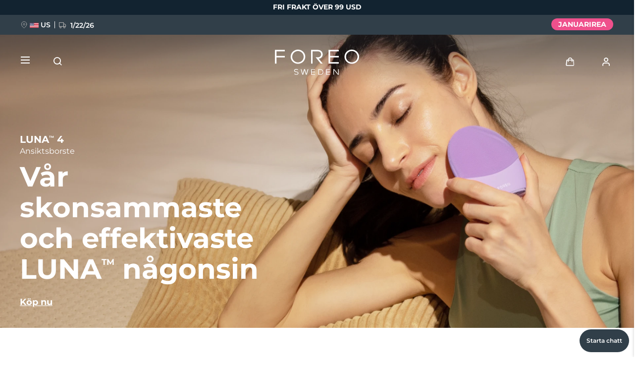

--- FILE ---
content_type: text/html; charset=UTF-8
request_url: https://embedsocial.com/api/pro_hashtag/f18b68c5d3397259dff7206a051d66e403a3a0d8/?origin=https%3A%2F%2Fwww.foreo.com%2Fsv%2Fluna-collection%3Fbvstate%3Dpg%253A3%2Fct%253Ar%26page%3D18
body_size: 18268
content:



    
    

<!DOCTYPE html>
<html lang="en">
    <head>
        <meta charset="UTF-8" />
        <title>EmbedSocial Universal Widget</title>
        <meta name="viewport" content="width=device-width, initial-scale=1, minimum-scale=1, maximum-scale=2">
        
        
        
                                    <link id="font-link" href="https://embedsocial.com/cdn/fonts/open-sans/stylesheet.css" rel="preload" as="style" onload="this.onload=null;this.rel='stylesheet'">
                    
                    <link id="font-link" href="https://embedsocial.com/cdn/fonts/roboto/stylesheet.css" rel="preload" as="style" onload="this.onload=null;this.rel='stylesheet'">
        
                                        <style>
                    html,
                    body,
                    button,
                    span {
                        font-family: 'Open Sans', sans-serif !important;
                    }
                </style>
            
                            <style>
                    #es-main-widget .es-widget-header-details-title span,
                    #es-main-widget .es-widget-header-details-title p,
                    #es-main-widget .es-widget-header-details-title div {
                        font-family: 'Roboto', sans-serif !important;
                    }
                </style>
                    
    <link crossorigin rel="stylesheet" href="https://embedsocial.com/api/build/assets/WidgetFooter-BcZsuQcK.css"><link crossorigin rel="stylesheet" href="https://embedsocial.com/api/build/assets/HeaderRatingElement-CGNAMeS5.css"><link crossorigin rel="stylesheet" href="https://embedsocial.com/api/build/assets/widgetviewlive-C85fvTLr.css"><link crossorigin rel="modulepreload" href="https://embedsocial.com/api/build/assets/ajaxService-BSiDZCS8.js"><link crossorigin rel="modulepreload" href="https://embedsocial.com/api/build/assets/utilsServices-C7HyKjMK.js"><link crossorigin rel="modulepreload" href="https://embedsocial.com/api/build/assets/constants-Ce2llfsu.js"><link crossorigin rel="modulepreload" href="https://embedsocial.com/api/build/assets/WidgetFooter-DJxCPKy1.js"><link crossorigin rel="modulepreload" href="https://embedsocial.com/api/build/assets/_plugin-vue_export-helper-DlAUqK2U.js"><link crossorigin rel="modulepreload" href="https://embedsocial.com/api/build/assets/HeaderRatingElement-CrChbRm2.js"><link crossorigin rel="modulepreload" href="https://embedsocial.com/api/build/assets/LogoTypeRenderer-BZW806KZ.js"><link crossorigin rel="modulepreload" href="https://embedsocial.com/api/build/assets/messages.english-j3Z5UDxQ.js">
    <style id="es-custom-css"></style>

            </head>
    <body class="es-body">
            
    <div id="widget-view-live" data-component="LayoutType"></div>
                        <script>
                window.baseUrl = 'https://embedsocial.com/admin';
                window.embeddedBaseUrl = 'https://embedsocial.com/api';
                window.locale = 'en';
                window.widgetLocation = '';

                window.shouldEnableDefaultReviewerAvatar = false;
                
                
                window.paginationUrl = '';
                                    window.paginationUrl = 'https://embedsocial.com/api/widget_items/';
                
                window.filterMediaUrl = '';
                                    window.filterMediaUrl = 'https://embedsocial.com/api/widget_items/';
                
                window.isFreeUser = false;
                
                window.isJapaneseUserWidget = false;
                
                window.lightboxBaseUrl = 'https://embedsocial.com/api/pro_hashtag_new_widgets_lightbox/';
                                    window.lightboxBaseUrl = 'https://embedsocial.com/api/widget_lightbox/';
                
                window.widgetLanguage = 'english';
                                    window.widgetLanguage = 'english';
                
                window.translations = null;
                                    window.translations = '\u007B\u0022w_rating\u0022\u003A\u0022rating\u0020from\u0022,\u0022w_rating_of\u0022\u003A\u0022rating\u0020of\u0022,\u0022w_average_rating_of\u0022\u003A\u0022average\u0020rating\u0020of\u0022,\u0022w_no_reviews_found\u0022\u003A\u0022No\u0020reviews\u0020found\u0022,\u0022w_reviews\u0022\u003A\u0022reviews\u0022,\u0022w_review\u0022\u003A\u0022review\u0022,\u0022w_post\u0022\u003A\u0022post\u0022,\u0022w_posts\u0022\u003A\u0022posts\u0022,\u0022w_all_posts\u0022\u003A\u0022All\u0020Posts\u0022,\u0022w_see_less\u0022\u003A\u0022See\u0020less\u0022,\u0022w_see_more\u0022\u003A\u0022See\u0020more\u0022,\u0022w_share_experience\u0022\u003A\u0022Share\u0020your\u0020experience\u0022,\u0022w_rating_l\u0022\u003A\u0022Rating\u0022,\u0022w_review_l\u0022\u003A\u0022Review\u0022,\u0022w_name_l\u0022\u003A\u0022First\u0020and\u0020last\u0020name\u0022,\u0022w_email_l\u0022\u003A\u0022Email\u0022,\u0022w_share_photos\u0022\u003A\u0022Share\u0020photos\u0022,\u0022w_video_testimonial\u0022\u003A\u0022Video\u0020testimonial\u0022,\u0022w_submit_review\u0022\u003A\u0022Submit\u0020review\u0022,\u0022w_email_not_valid\u0022\u003A\u0022Email\u0020is\u0020not\u0020valid\u0022,\u0022w_field_required\u0022\u003A\u0022This\u0020field\u0020is\u0020required\u0021\u0022,\u0022w_something_went_wrong\u0022\u003A\u0022Something\u0020went\u0020wrong,\u0020please\u0020try\u0020again\u0020later\u0021\u0022,\u0022w_review_submitted\u0022\u003A\u0022Your\u0020review\u0020is\u0020successfuly\u0020submitted\u0021\u0022,\u0022w_following_formats\u0022\u003A\u0022Maximum\u0020size\u003A\u00202MB,\u0020jpg,\u0020jpeg,\u0020png\u0020or\u0020webp\u0022,\u0022w_smaller_format\u0022\u003A\u0022The\u0020image\u0020must\u0020be\u0020smaller\u0020than\u00202\u0020MB\u0022,\u0022w_load_more\u0022\u003A\u0022Load\u0020more\u0022,\u0022w_leave_review\u0022\u003A\u0022Leave\u0020a\u0020review\u0022,\u0022w_follow_us\u0022\u003A\u0022Follow\u0020us\u0022,\u0022w_shop_products\u0022\u003A\u0022Shop\u0020products\u0022,\u0022w_click_products\u0022\u003A\u0022Click\u0020to\u0020view\u0020products\u0022,\u0022w_view_products\u0022\u003A\u0022View\u0020products\u0022,\u0022w_text_goes_here\u0022\u003A\u0022Text\u0020goes\u0020here...\u0022,\u0022w_writting_your_review\u0022\u003A\u0022Writing\u0020your\u0020review...\u0022,\u0022w_ai_review\u0022\u003A\u0022AI\u0020Review\u0022,\u0022w_generate\u0022\u003A\u0022Generate\u0022,\u0022w_write_keywords\u0022\u003A\u0022Write\u0020keywords\u0020you\u0020would\u0020like\u0020to\u0020include\u0020in\u0020the\u0020review\u0022,\u0022w_enter_keywords_to_generate_review\u0022\u003A\u0022Enter\u0020keywords\u0020to\u0020generate\u0020review\u0022,\u0022w_close_ai_review\u0022\u003A\u0022close\u0020AI\u0020review\u0022,\u0022w_you_have\u0022\u003A\u0022You\u0020have\u0022,\u0022w_magic_reviews_left\u0022\u003A\u0022magic\u0020reviews\u0020left\u0022,\u0022w_try_again\u0022\u003A\u0022Try\u0020again\u0022,\u0022w_proof_summary\u0022\u003A\u0022Social\u0020proof\u0020summary\u0022,\u0022w_based_on\u0022\u003A\u0022based\u0020on\u0022,\u0022w_customer_reviews\u0022\u003A\u0022customer\u0020reviews\u0022,\u0022w_review_title\u0022\u003A\u0022Review\u0020title\u0022,\u0022w_privacy_policy\u0022\u003A\u0022Privacy\u0020Policy\u0022,\u0022w_i_accept\u0022\u003A\u0022I\u0020accept\u0020the\u0022,\u0022w_welcome\u0022\u003A\u0022Welcome\u0022,\u0022w_response\u0022\u003A\u0022Response\u0022,\u0022w_welcome_submit_review\u0022\u003A\u0022Select\u0020where\u0020to\u0020submit\u0020your\u0020review\u0022,\u0022w_submit_title\u0022\u003A\u0022Submit\u0020text\u0020or\u0020video\u0020testimonial\u0022,\u0022w_submit_text\u0022\u003A\u0022Text\u0020your\u0020feedback\u0020or\u0020record\u0020a\u0020video\u0020testimonial\u0022,\u0022w_no_results_found\u0022\u003A\u0022No\u0020results\u0020found\u0022,\u0022w_all_reviews\u0022\u003A\u0022All\u0020Reviews\u0022,\u0022w_share_voice\u0022\u003A\u0022Share\u0020your\u0020voice\u0021\u0020Your\u0020post\u0020can\u0020impact\u0020others\u0022,\u0022w_description\u0022\u003A\u0022Description\u0022,\u0022w_submit_post\u0022\u003A\u0022Submit\u0020post\u0022,\u0022w_avatar_photo\u0022\u003A\u0022Your\u0020avatar\u0020photo\u0022,\u0022w_upload_photo\u0022\u003A\u0022Upload\u0020photo...\u0022,\u0022w_maximum_size\u0022\u003A\u0022Maximum\u0020size\u003A\u00202MB,\u0020jpg,\u0020jpeg,\u0020png\u0020or\u0020webp\u0022,\u0022w_error_image\u0022\u003A\u0022The\u0020image\u0020must\u0020be\u0020smaller\u0020than\u00202\u0020MB\u0022,\u0022w_share_post\u0022\u003A\u0022Share\u0020your\u0020post\u0022,\u0022w_permissions\u0022\u003A\u0022I\u0020agree\u0020for\u0020my\u0020review\u0020to\u0020be\u0020publically\u0020shared\u0022,\u0022w_record_video\u0022\u003A\u0022Record\u0020video\u0022,\u0022w_upload_video\u0022\u003A\u0022Upload\u0020video...\u0022,\u0022w_uploading_video\u0022\u003A\u0022Uploading\u0020video...\u0022,\u0022w_change_video\u0022\u003A\u0022Change\u0020video...\u0022,\u0022w_video_max_size\u0022\u003A\u0022Maximum\u0020size\u003A\u0022,\u0022w_exceeded_max_size_text\u0022\u003A\u0022Exceeded\u0020the\u0020maximum\u0020size\u0020of\u0022,\u0022w_upload_smaller_video_text\u0022\u003A\u0022Please\u0020upload\u0020a\u0020smaller\u0020video.\u0022,\u0022w_not_supported_format_text\u0022\u003A\u0022Not\u0020supported\u0020video\u0020format.\u0020Upload\u003A\u0022,\u0022w_record_video_testimonial\u0022\u003A\u0022Record\u0020video\u0020testimonial\u0022,\u0022w_record_video_camera_preview\u0022\u003A\u0022Camera\u0020preview\u0020\u002D\u0020Not\u0020recording\u0022,\u0022w_record_video_start_recording\u0022\u003A\u0022Start\u0020recording\u0022,\u0022w_record_video_your_recording\u0022\u003A\u0022Your\u0020recording\u0022,\u0022w_record_video_stop_recording\u0022\u003A\u0022Stop\u0020recording\u0022,\u0022w_record_video_redo_recording\u0022\u003A\u0022Redo\u0020recording\u0022,\u0022w_record_video_use_this_video\u0022\u003A\u0022Use\u0020this\u0020video\u0022,\u0022w_record_video_no_permission\u0022\u003A\u0022Could\u0020not\u0020access\u0020camera\u0020and\u0020microphone.\u0020Please\u0020allow\u0020this\u0020permission\u0020in\u0020your\u0020browser,\u0020or\u0020try\u0020uploading\u0020video\u0020instead\u0022,\u0022w_translated_by_ai\u0022\u003A\u0022Translated\u0020by\u0020AI\u0022,\u0022w_product_card_button\u0022\u003A\u0022Shop\u0022,\u0022w_userfeedbackform_back\u0022\u003A\u0022Go\u0020back\u0022,\u0022w_userfeedbackform_next\u0022\u003A\u0022Next\u0022,\u0022w_userfeedbackform_submit\u0022\u003A\u0022Submit\u0022,\u0022w_userfeedbackform_success_thankyou\u0022\u003A\u0022Thank\u0020you\u0021\u0022,\u0022w_userfeedbackform_success_photoswillbereviewed\u0022\u003A\u0022Your\u0020photos\u0020will\u0020be\u0020reviewed\u0020before\u0020being\u0020added\u0020to\u0020our\u0020widget.\u0022,\u0022w_userfeedbackform_success_untilnexttime\u0022\u003A\u0022Until\u0020next\u0020time\u0021\u0022,\u0022w_userfeedbackform_inserturl\u0022\u003A\u0022Insert\u0020post\u0020URL\u0022,\u0022w_userfeedbackform_uploadmanually\u0022\u003A\u0022Upload\u0020image\u0020manually\u0022,\u0022w_userfeedbackform_shareyourexperience_title\u0022\u003A\u0022Share\u0020your\u0020voice\u0021\u0020Your\u0020post\u0020can\u0020impact\u0020others\u0020\\ud83d\\ude0d\u0022,\u0022w_userfeedbackform_or\u0022\u003A\u0022or\u0022,\u0022w_userfeedbackform_postlink\u0022\u003A\u0022Post\u0020link\u0022,\u0022w_userfeedbackform_previewofthemedia\u0022\u003A\u0022Preview\u0020of\u0020the\u0020media\u0020you\u0020are\u0020about\u0020to\u0020submit\u0022,\u0022w_userfeedbackform_somethingwentwrong\u0022\u003A\u0022Something\u0020went\u0020wrong.\u0020Make\u0020sure\u0020the\u0020link\u0020is\u0020from\u0020an\u0020Instagram\u0020post\u0020or\u0020try\u0020another\u0020link.\u0022,\u0022w_products\u0022\u003A\u0022Products\u0022\u007D';
                
                                    window.isTemplatePreview = false;
                    window.widget = '\u007B\u0022id\u0022\u003A126686,\u0022ownerId\u0022\u003A345608,\u0022widgetRef\u0022\u003A\u0022f18b68c5d3397259dff7206a051d66e403a3a0d8\u0022,\u0022widgetName\u0022\u003A\u0022luna\u00204\u0022,\u0022template\u0022\u003A\u007B\u0022id\u0022\u003A1221,\u0022ownerId\u0022\u003Anull,\u0022templateRef\u0022\u003A\u0022b132206c2925a046fbd7d232b8762c60ddfd2687\u0022,\u0022templateName\u0022\u003A\u0022Classic\u0020Instagram\u0020Stories\u0020And\u0020Posts\u0020Slider\u0020Widget\u0022,\u0022theme\u0022\u003A\u007B\u0022id\u0022\u003A1,\u0022name\u0022\u003A\u0022default\u0022,\u0022published\u0022\u003Atrue,\u0022createdOn\u0022\u003A\u00222022\u002D03\u002D31\u002012\u003A20\u003A49\u0022,\u0022updatedOn\u0022\u003A\u00222022\u002D03\u002D31\u002012\u003A20\u003A49\u0022,\u0022status\u0022\u003Atrue\u007D,\u0022templateCategories\u0022\u003Anull,\u0022layout\u0022\u003A\u007B\u0022id\u0022\u003A2,\u0022name\u0022\u003A\u0022slider\u0022,\u0022product\u0022\u003A\u0022feed\u0022\u007D,\u0022templateType\u0022\u003A\u0022manually_configured\u0022,\u0022activeAiWidgetContent\u0022\u003Anull,\u0022mediaData\u0022\u003A\u007B\u0022post\u0022\u003A\u007B\u0022instagram_business\u002Daccount\u0022\u003A\u005B82792776,79727796,78994738,78796651,78796652,78796653,68618348,68618349,68618350,68618351,68618352,60338212,60338213,60338214,60338215,60338216,60317234,60317235,60317236,60302649,60302650,60302651,60302652,60302653,60302654,60302655,60302656,60302657,60302658,60302659,60302660,57101445,57101446,57101447,57101448,57101449,57101450,57101451,57101452,49989851,49976991,49818893,43830155,43617644,43617645,43329318,43329319,43329320,43329321,43329322,43329323,43329324,43329325,43329326,43329327,43329328,43329329\u005D\u007D,\u0022story\u0022\u003A\u007B\u0022instagram_story\u0022\u003A\u005B2966710,2966711,2966712,2953870,2953871,2808461,2774841,2774842,2773968,2773969,2773970,2773971\u005D\u007D\u007D,\u0022widgetRef\u0022\u003A\u00225ea575f297ee3bee5e7a1b8d47bacde6e8845516\u0022,\u0022createdBy\u0022\u003A221539,\u0022validUntil\u0022\u003Anull,\u0022createdOn\u0022\u003A\u00222025\u002D01\u002D21\u002015\u003A26\u003A43\u0022,\u0022updatedOn\u0022\u003Anull,\u0022status\u0022\u003Atrue\u007D,\u0022layout\u0022\u003A\u007B\u0022id\u0022\u003A2,\u0022name\u0022\u003A\u0022slider\u0022,\u0022product\u0022\u003A\u0022feed\u0022\u007D,\u0022theme\u0022\u003A\u007B\u0022id\u0022\u003A1,\u0022name\u0022\u003A\u0022default\u0022,\u0022published\u0022\u003Atrue,\u0022createdOn\u0022\u003A\u00222022\u002D03\u002D31\u002012\u003A20\u003A49\u0022,\u0022updatedOn\u0022\u003A\u00222022\u002D03\u002D31\u002012\u003A20\u003A49\u0022,\u0022status\u0022\u003Atrue\u007D,\u0022sources\u0022\u003A\u005B\u007B\u0022id\u0022\u003A340007,\u0022sourceType\u0022\u003A\u0022instagram\u0022,\u0022sourceSubtype\u0022\u003A\u0022business\u002Daccount\u0022,\u0022sourceSubType\u0022\u003A\u0022business\u002Daccount\u0022,\u0022sourceId\u0022\u003A\u002217841401487975781\u0022,\u0022sourceSearchId\u0022\u003A\u0022340007\u0022,\u0022sourceName\u0022\u003A\u0022FOREO\u0022,\u0022sourceUsername\u0022\u003A\u0022foreo_official\u0022,\u0022sourceLink\u0022\u003A\u0022https\u003A\\\/\\\/www.instagram.com\\\/foreo_official\u0022,\u0022sourceCoverPhotoLink\u0022\u003A\u0022https\u003A\\\/\\\/embedsocial.com\\\/admin\\\/source\u002Dcover\u002Dphoto\u002Dlink\\\/instagram\u002Dbusiness\\\/17841401487975781.jpeg\u0022,\u0022autoAddMedia\u0022\u003A\u0022Yes\u0022,\u0022autoSyncMedia\u0022\u003Afalse,\u0022isVerified\u0022\u003A\u0022No\u0022,\u0022deactivatedMediaTypes\u0022\u003Anull,\u0022sourceSettings\u0022\u003Anull,\u0022enableAiScoringMedia\u0022\u003Afalse,\u0022aiScoringMediaPrompt\u0022\u003Anull,\u0022createdOn\u0022\u003A\u005B\u005D,\u0022mediaType\u0022\u003A\u0022post\u0022,\u0022widgetSourceId\u0022\u003A220531,\u0022numOfPosts\u0022\u003A1094\u007D\u005D,\u0022activeAiWidgetContent\u0022\u003Anull,\u0022widgetType\u0022\u003A\u0022manually_configured\u0022,\u0022createdOn\u0022\u003A\u00222025\u002D03\u002D31\u002011\u003A14\u003A39\u0022,\u0022updatedOn\u0022\u003A\u00222025\u002D03\u002D31\u002011\u003A19\u003A20\u0022,\u0022status\u0022\u003Atrue\u007D';

                    window.widgetMedia = [];
                    window.numMaxMedia = 0;
                                                                        window.widgetMedia = '\u005B\u007B\u0022id\u0022\u003A130349338,\u0022authorName\u0022\u003A\u0022foreo_official\u0022,\u0022profilePhotoUrl\u0022\u003A\u0022https\u003A\\\/\\\/embedsocial.com\\\/admin\\\/source\u002Dcover\u002Dphoto\u002Dlink\\\/instagram\u002Dbusiness\\\/17841401487975781.jpeg\u0022,\u0022mediaCreatedOn\u0022\u003A\u0022Apr\u002006,\u00202025\u0022,\u0022sourceSearchId\u0022\u003A340007,\u0022sourceType\u0022\u003A\u0022instagram\u0022,\u0022sourceLink\u0022\u003A\u0022https\u003A\\\/\\\/www.instagram.com\\\/foreo_official\u0022,\u0022caption\u0022\u003A\u0022Pink,\u0020bubbly,\u0020and\u0020totally\u0020fab\u0020\\ud83c\\udf80\\n\\nOur\u0020LUNA\u00204\u0020mini\u0020is\u0020too\u0020cute\u0020to\u0020skip\u0020a\u0020cleanse\u0020\\u2728\\n\\n\u0023foreo\u0020\u0023luna4mini\u0020\u0023skincare\u0022,\u0022rating\u0022\u003A0,\u0022type\u0022\u003A\u0022image\u0022,\u0022image\u0022\u003A\u007B\u0022width\u0022\u003A1080,\u0022height\u0022\u003A1080,\u0022source\u0022\u003A\u0022https\u003A\\\/\\\/embedsocial.com\\\/admin\\\/mediacache\\\/feed\u002Dmedia\\\/18107\\\/18107113684493224\\\/image_0.jpeg\u0022,\u0022source_webp\u0022\u003A\u0022https\u003A\\\/\\\/embedsocial.com\\\/admin\\\/mediacache\\\/feed\u002Dmedia\\\/18107\\\/18107113684493224\\\/image_0.webp\u0022,\u0022type\u0022\u003A\u0022image\u0022,\u0022altText\u0022\u003Anull\u007D,\u0022largeImage\u0022\u003A\u007B\u0022width\u0022\u003A1080,\u0022height\u0022\u003A1080,\u0022source\u0022\u003A\u0022https\u003A\\\/\\\/embedsocial.com\\\/admin\\\/mediacache\\\/feed\u002Dmedia\\\/18107\\\/18107113684493224\\\/image_0_large.jpeg\u0022,\u0022source_webp\u0022\u003A\u0022https\u003A\\\/\\\/embedsocial.com\\\/admin\\\/mediacache\\\/feed\u002Dmedia\\\/18107\\\/18107113684493224\\\/image_0_large.webp\u0022,\u0022type\u0022\u003A\u0022image\u0022,\u0022altText\u0022\u003Anull\u007D,\u0022carousel\u0022\u003A\u005B\u005D,\u0022video\u0022\u003A\u005B\u005D,\u0022mediaId\u0022\u003A\u002218107113684493224\u0022,\u0022formattedCaption\u0022\u003A\u0022Pink,\u0020bubbly,\u0020and\u0020totally\u0020fab\u0020\\ud83c\\udf80\\n\\nOur\u0020LUNA\u00204\u0020mini\u0020is\u0020too\u0020cute\u0020to\u0020skip\u0020a\u0020cleanse\u0020\\u2728\\n\\n\u003Ca\u0020target\u003D\u0027_blank\u0027\u0020href\u003D\u0027https\u003A\\\/\\\/www.instagram.com\\\/explore\\\/tags\\\/foreo\u0027\u003E\u0023foreo\u003C\\\/a\u003E\u0020\u003Ca\u0020target\u003D\u0027_blank\u0027\u0020href\u003D\u0027https\u003A\\\/\\\/www.instagram.com\\\/explore\\\/tags\\\/luna4mini\u0027\u003E\u0023luna4mini\u003C\\\/a\u003E\u0020\u003Ca\u0020target\u003D\u0027_blank\u0027\u0020href\u003D\u0027https\u003A\\\/\\\/www.instagram.com\\\/explore\\\/tags\\\/skincare\u0027\u003E\u0023skincare\u003C\\\/a\u003E\u0022,\u0022title\u0022\u003Anull,\u0022aiTitle\u0022\u003Anull,\u0022userUrl\u0022\u003A\u0022https\u003A\\\/\\\/www.instagram.com\\\/p\\\/DIGtOOJKx\u002DR\\\/\u0022,\u0022moderationId\u0022\u003A\u0022post\u002D130349338\u0022,\u0022mediaLink\u0022\u003A\u0022https\u003A\\\/\\\/www.instagram.com\\\/p\\\/DIGtOOJKx\u002DR\\\/\u0022,\u0022formattedDate\u0022\u003A\u00229\u0020months\u0020ago\u0022,\u0022cta\u0022\u003Anull,\u0022sourceCoverPhoto\u0022\u003Anull,\u0022itemType\u0022\u003A\u0022post\u0022,\u0022tags\u0022\u003A\u005B\u005D,\u0022productTags\u0022\u003A\u005B\u005D,\u0022translationsData\u0022\u003A\u005B\u005D,\u0022originalCreatedOn\u0022\u003A\u00222025\u002D04\u002D06\u002012\u003A16\u003A27\u0022,\u0022sourceLogoUrl\u0022\u003A\u0022https\u003A\\\/\\\/scontent\u002Dams4\u002D1.xx.fbcdn.net\\\/v\\\/t51.2885\u002D15\\\/275563816_106182281963121_8679479069761658074_n.jpg\u003F_nc_cat\u003D101\u0026ccb\u003D1\u002D7\u0026_nc_sid\u003D7d201b\u0026_nc_ohc\u003DvxAU8TGG1pUQ7kNvwGa3W4b\u0026_nc_oc\u003DAdmfPNaezmieOhPiYFgA2U8lAZ1d6_klIouD35u2IRp7uabJsZzHJch9dnw4Qkb6FzQ\u0026_nc_zt\u003D23\u0026_nc_ht\u003Dscontent\u002Dams4\u002D1.xx\u0026edm\u003DAL\u002D3X8kEAAAA\u0026oh\u003D00_AYG3SyMbT9AuX2hAEAqIm7X_BeUATlVOmM9kpHU44t1s6Q\u0026oe\u003D67F7652E\u0022,\u0022sourceLocation\u0022\u003A\u0022\u0022,\u0022pinStatus\u0022\u003Anull,\u0022priority\u0022\u003Anull,\u0022aiScore\u0022\u003Anull,\u0022postClick\u0022\u003A\u0022https\u003A\\\/\\\/esfl.link\\\/redirect\\\/\u003Fe\u003Dc42eafa22a4fb306e9dd562c5d321dcf\u0026u\u003Dhttps\u00253A\u00252F\u00252Fwww.instagram.com\u00252Fp\u00252FDIGtOOJKx\u002DR\u00252F\u0026h\u003D27a409ee611d419d3abf55569408c1dd\u0022,\u0022postClickEventId\u0022\u003A\u0022c42eafa22a4fb306e9dd562c5d321dcf\u0022,\u0022iconClick\u0022\u003A\u0022https\u003A\\\/\\\/esfl.link\\\/redirect\\\/\u003Fe\u003Dca6b22ff6212147ab4be475e2408a2de\u0026u\u003Dhttps\u00253A\u00252F\u00252Fwww.instagram.com\u00252Fp\u00252FDIGtOOJKx\u002DR\u00252F\u0026h\u003D3ab3644258cd008112702e77b9924485\u0022,\u0022iconClickEventId\u0022\u003A\u0022ca6b22ff6212147ab4be475e2408a2de\u0022,\u0022clickLightbox\u0022\u003A\u0022https\u003A\\\/\\\/embedsocial.com\\\/redirect\\\/api\\\/add_js_event_occurrence\u003Fe\u003Dd275cbd92b8deee8bdfcad6beebd4bf6\u0022,\u0022clickLightboxEventId\u0022\u003A\u0022d275cbd92b8deee8bdfcad6beebd4bf6\u0022\u007D,\u007B\u0022id\u0022\u003A147468235,\u0022authorName\u0022\u003A\u0022foreo_official\u0022,\u0022profilePhotoUrl\u0022\u003A\u0022https\u003A\\\/\\\/embedsocial.com\\\/admin\\\/source\u002Dcover\u002Dphoto\u002Dlink\\\/instagram\u002Dbusiness\\\/17841401487975781.jpeg\u0022,\u0022mediaCreatedOn\u0022\u003A\u0022Nov\u002023,\u00202025\u0022,\u0022sourceSearchId\u0022\u003A340007,\u0022sourceType\u0022\u003A\u0022instagram\u0022,\u0022sourceLink\u0022\u003A\u0022https\u003A\\\/\\\/www.instagram.com\\\/foreo_official\u0022,\u0022caption\u0022\u003A\u0022Meet\u0020Your\u0020Hydration\u0020Heroes\u0020\\ud83d\\udca7\\nTreat\u0020your\u0020skin\u0020this\u0020winter\u0020and\u0020save\u0020up\u0020to\u002050\u0025\u0020with\u0020code\u0020BF2025.\u0020\\n\\ud83d\\udd87\\ufe0f\u0020Link\u0020in\u0020bio.\u0022,\u0022rating\u0022\u003A0,\u0022type\u0022\u003A\u0022carousel\u0022,\u0022image\u0022\u003A\u007B\u0022width\u0022\u003A1080,\u0022height\u0022\u003A1080,\u0022source\u0022\u003A\u0022https\u003A\\\/\\\/embedsocial.com\\\/admin\\\/cdncache\\\/feed\u002Dmedia\\\/18074\\\/18074221783995148\\\/image_0.jpeg\u0022,\u0022source_webp\u0022\u003A\u0022https\u003A\\\/\\\/embedsocial.com\\\/admin\\\/cdncache\\\/feed\u002Dmedia\\\/18074\\\/18074221783995148\\\/image_0.webp\u0022,\u0022type\u0022\u003A\u0022image\u0022,\u0022altText\u0022\u003Anull\u007D,\u0022largeImage\u0022\u003A\u007B\u0022width\u0022\u003A1080,\u0022height\u0022\u003A1080,\u0022source\u0022\u003A\u0022https\u003A\\\/\\\/embedsocial.com\\\/admin\\\/cdncache\\\/feed\u002Dmedia\\\/18074\\\/18074221783995148\\\/image_0_large.jpeg\u0022,\u0022source_webp\u0022\u003A\u0022https\u003A\\\/\\\/embedsocial.com\\\/admin\\\/cdncache\\\/feed\u002Dmedia\\\/18074\\\/18074221783995148\\\/image_0_large.webp\u0022,\u0022type\u0022\u003A\u0022image\u0022,\u0022altText\u0022\u003Anull\u007D,\u0022carousel\u0022\u003A\u005B\u007B\u0022id\u0022\u003A\u002218153070534410918\u0022,\u0022width\u0022\u003A1080,\u0022height\u0022\u003A1080,\u0022type\u0022\u003A\u0022image\u0022,\u0022source\u0022\u003A\u0022https\u003A\\\/\\\/embedsocial.com\\\/admin\\\/cdncache\\\/feed\u002Dmedia\\\/18074\\\/18074221783995148\\\/image_0.jpeg\u0022,\u0022altText\u0022\u003Anull,\u0022source_webp\u0022\u003A\u0022https\u003A\\\/\\\/embedsocial.com\\\/admin\\\/cdncache\\\/feed\u002Dmedia\\\/18074\\\/18074221783995148\\\/image_0.webp\u0022\u007D,\u007B\u0022id\u0022\u003A\u002218086056693981974\u0022,\u0022width\u0022\u003A1080,\u0022height\u0022\u003A1080,\u0022type\u0022\u003A\u0022image\u0022,\u0022source\u0022\u003A\u0022https\u003A\\\/\\\/embedsocial.com\\\/admin\\\/cdncache\\\/feed\u002Dmedia\\\/18074\\\/18074221783995148\\\/image_1_large.jpeg\u0022,\u0022altText\u0022\u003Anull,\u0022source_webp\u0022\u003A\u0022https\u003A\\\/\\\/embedsocial.com\\\/admin\\\/cdncache\\\/feed\u002Dmedia\\\/18074\\\/18074221783995148\\\/image_1_large.webp\u0022\u007D,\u007B\u0022id\u0022\u003A\u002218092404631508059\u0022,\u0022width\u0022\u003A1080,\u0022height\u0022\u003A1080,\u0022type\u0022\u003A\u0022image\u0022,\u0022source\u0022\u003A\u0022https\u003A\\\/\\\/embedsocial.com\\\/admin\\\/cdncache\\\/feed\u002Dmedia\\\/18074\\\/18074221783995148\\\/image_2_large.jpeg\u0022,\u0022altText\u0022\u003Anull,\u0022source_webp\u0022\u003A\u0022https\u003A\\\/\\\/embedsocial.com\\\/admin\\\/cdncache\\\/feed\u002Dmedia\\\/18074\\\/18074221783995148\\\/image_2_large.webp\u0022\u007D,\u007B\u0022id\u0022\u003A\u002218129933940441791\u0022,\u0022width\u0022\u003A1080,\u0022height\u0022\u003A1080,\u0022type\u0022\u003A\u0022image\u0022,\u0022source\u0022\u003A\u0022https\u003A\\\/\\\/embedsocial.com\\\/admin\\\/cdncache\\\/feed\u002Dmedia\\\/18074\\\/18074221783995148\\\/image_3_large.jpeg\u0022,\u0022altText\u0022\u003Anull,\u0022source_webp\u0022\u003A\u0022https\u003A\\\/\\\/embedsocial.com\\\/admin\\\/cdncache\\\/feed\u002Dmedia\\\/18074\\\/18074221783995148\\\/image_3_large.webp\u0022\u007D,\u007B\u0022id\u0022\u003A\u002217890105686380102\u0022,\u0022width\u0022\u003A1080,\u0022height\u0022\u003A1080,\u0022type\u0022\u003A\u0022image\u0022,\u0022source\u0022\u003A\u0022https\u003A\\\/\\\/embedsocial.com\\\/admin\\\/cdncache\\\/feed\u002Dmedia\\\/18074\\\/18074221783995148\\\/image_4_large.jpeg\u0022,\u0022altText\u0022\u003Anull,\u0022source_webp\u0022\u003A\u0022https\u003A\\\/\\\/embedsocial.com\\\/admin\\\/cdncache\\\/feed\u002Dmedia\\\/18074\\\/18074221783995148\\\/image_4_large.webp\u0022\u007D,\u007B\u0022id\u0022\u003A\u002217900460087336207\u0022,\u0022width\u0022\u003A1080,\u0022height\u0022\u003A1080,\u0022type\u0022\u003A\u0022image\u0022,\u0022source\u0022\u003A\u0022https\u003A\\\/\\\/embedsocial.com\\\/admin\\\/cdncache\\\/feed\u002Dmedia\\\/18074\\\/18074221783995148\\\/image_5_large.jpeg\u0022,\u0022altText\u0022\u003Anull,\u0022source_webp\u0022\u003A\u0022https\u003A\\\/\\\/embedsocial.com\\\/admin\\\/cdncache\\\/feed\u002Dmedia\\\/18074\\\/18074221783995148\\\/image_5_large.webp\u0022\u007D\u005D,\u0022video\u0022\u003A\u005B\u005D,\u0022mediaId\u0022\u003A\u002218074221783995148\u0022,\u0022formattedCaption\u0022\u003A\u0022Meet\u0020Your\u0020Hydration\u0020Heroes\u0020\\ud83d\\udca7\\nTreat\u0020your\u0020skin\u0020this\u0020winter\u0020and\u0020save\u0020up\u0020to\u002050\u0025\u0020with\u0020code\u0020BF2025.\u0020\\n\\ud83d\\udd87\\ufe0f\u0020Link\u0020in\u0020bio.\u0022,\u0022title\u0022\u003Anull,\u0022aiTitle\u0022\u003Anull,\u0022userUrl\u0022\u003A\u0022https\u003A\\\/\\\/www.instagram.com\\\/p\\\/DRaClKwDHd2\\\/\u0022,\u0022moderationId\u0022\u003A\u0022post\u002D147468235\u0022,\u0022mediaLink\u0022\u003A\u0022https\u003A\\\/\\\/www.instagram.com\\\/p\\\/DRaClKwDHd2\\\/\u0022,\u0022formattedDate\u0022\u003A\u0022a\u0020month\u0020ago\u0022,\u0022cta\u0022\u003Anull,\u0022sourceCoverPhoto\u0022\u003Anull,\u0022itemType\u0022\u003A\u0022post\u0022,\u0022tags\u0022\u003A\u005B\u005D,\u0022productTags\u0022\u003A\u005B\u005D,\u0022translationsData\u0022\u003A\u005B\u005D,\u0022originalCreatedOn\u0022\u003A\u00222025\u002D11\u002D23\u002017\u003A11\u003A12\u0022,\u0022sourceLogoUrl\u0022\u003A\u0022https\u003A\\\/\\\/scontent\u002Dbru2\u002D1.xx.fbcdn.net\\\/v\\\/t51.2885\u002D15\\\/275563816_106182281963121_8679479069761658074_n.jpg\u003F_nc_cat\u003D101\u0026ccb\u003D1\u002D7\u0026_nc_sid\u003D7d201b\u0026_nc_ohc\u003DkBzTIrhJFZUQ7kNvwFGDb8v\u0026_nc_oc\u003DAdl_ja6MFmcSsrM6HX0u5_JxvckOzbZxyCADliDjSiiaTSUrVr7FWz5W7LmcrcZk58I\u0026_nc_zt\u003D23\u0026_nc_ht\u003Dscontent\u002Dbru2\u002D1.xx\u0026edm\u003DAL\u002D3X8kEAAAA\u0026oh\u003D00_Afjb041WqRoLLlhGZPGAKsYN0RvhOW\u002Dz6U7ZCKuD3u7mxw\u0026oe\u003D692908EE\u0022,\u0022sourceLocation\u0022\u003A\u0022\u0022,\u0022pinStatus\u0022\u003Anull,\u0022priority\u0022\u003Anull,\u0022aiScore\u0022\u003Anull,\u0022postClick\u0022\u003A\u0022https\u003A\\\/\\\/esfl.link\\\/redirect\\\/\u003Fe\u003D50547c99668d608e75b34ea85a6f1626\u0026u\u003Dhttps\u00253A\u00252F\u00252Fwww.instagram.com\u00252Fp\u00252FDRaClKwDHd2\u00252F\u0026h\u003Daa6e6429f6fb9fbb9840240bebd061c1\u0022,\u0022postClickEventId\u0022\u003A\u002250547c99668d608e75b34ea85a6f1626\u0022,\u0022iconClick\u0022\u003A\u0022https\u003A\\\/\\\/esfl.link\\\/redirect\\\/\u003Fe\u003D1b5b72e91fcbe6a61f1bfd999a1eb5b0\u0026u\u003Dhttps\u00253A\u00252F\u00252Fwww.instagram.com\u00252Fp\u00252FDRaClKwDHd2\u00252F\u0026h\u003De6630da8cd4edceb357ea352d149ad3a\u0022,\u0022iconClickEventId\u0022\u003A\u00221b5b72e91fcbe6a61f1bfd999a1eb5b0\u0022,\u0022clickLightbox\u0022\u003A\u0022https\u003A\\\/\\\/embedsocial.com\\\/redirect\\\/api\\\/add_js_event_occurrence\u003Fe\u003Dee4e893fafc202b3d1b8c362c415a803\u0022,\u0022clickLightboxEventId\u0022\u003A\u0022ee4e893fafc202b3d1b8c362c415a803\u0022\u007D,\u007B\u0022id\u0022\u003A147309665,\u0022authorName\u0022\u003A\u0022foreo_official\u0022,\u0022profilePhotoUrl\u0022\u003A\u0022https\u003A\\\/\\\/embedsocial.com\\\/admin\\\/source\u002Dcover\u002Dphoto\u002Dlink\\\/instagram\u002Dbusiness\\\/17841401487975781.jpeg\u0022,\u0022mediaCreatedOn\u0022\u003A\u0022Nov\u002020,\u00202025\u0022,\u0022sourceSearchId\u0022\u003A340007,\u0022sourceType\u0022\u003A\u0022instagram\u0022,\u0022sourceLink\u0022\u003A\u0022https\u003A\\\/\\\/www.instagram.com\\\/foreo_official\u0022,\u0022caption\u0022\u003A\u0022olesyasenchenko\u0020calls\u0020it\u0020her\u0020travel\u0020bestie\u0020\\ud83d\\ude4c\\ud83c\\udffd\u00202\u0020minutes\u0020with\u0020the\u0020UFO\\u2122\u00203\u0020LED\u0020and\u0020her\u0020skin\\u2019s\u0020back\u0020to\u0020life\u0020\\ud83d\\udc9e\\nWho\u0020else\u0020swears\u0020by\u0020a\u0020quick\u0020glow\u0020fix\u0020on\u0020the\u0020go\u003F\u0020\\\u0022\u0022,\u0022rating\u0022\u003A0,\u0022type\u0022\u003A\u0022video\u0022,\u0022image\u0022\u003A\u007B\u0022width\u0022\u003A1080,\u0022height\u0022\u003A1080,\u0022source\u0022\u003A\u0022https\u003A\\\/\\\/embedsocial.com\\\/admin\\\/cdncache\\\/feed\u002Dmedia\\\/18075\\\/18075482960237785\\\/image_0.jpeg\u0022,\u0022source_webp\u0022\u003A\u0022https\u003A\\\/\\\/embedsocial.com\\\/admin\\\/cdncache\\\/feed\u002Dmedia\\\/18075\\\/18075482960237785\\\/image_0.webp\u0022,\u0022type\u0022\u003A\u0022image\u0022,\u0022altText\u0022\u003Anull\u007D,\u0022largeImage\u0022\u003A\u007B\u0022width\u0022\u003A1080,\u0022height\u0022\u003A1080,\u0022source\u0022\u003A\u0022https\u003A\\\/\\\/embedsocial.com\\\/admin\\\/cdncache\\\/feed\u002Dmedia\\\/18075\\\/18075482960237785\\\/image_0_large.jpeg\u0022,\u0022source_webp\u0022\u003A\u0022https\u003A\\\/\\\/embedsocial.com\\\/admin\\\/cdncache\\\/feed\u002Dmedia\\\/18075\\\/18075482960237785\\\/image_0_large.webp\u0022,\u0022type\u0022\u003A\u0022image\u0022,\u0022altText\u0022\u003Anull\u007D,\u0022carousel\u0022\u003A\u005B\u005D,\u0022video\u0022\u003A\u007B\u0022source\u0022\u003A\u0022https\u003A\\\/\\\/embedsocial.com\\\/admin\\\/cdncache\\\/feed\u002Dmedia\\\/18075\\\/18075482960237785\\\/video.mp4\u0022,\u0022id\u0022\u003A\u002218075482960237785\u0022,\u0022width\u0022\u003A720,\u0022height\u0022\u003A1280,\u0022type\u0022\u003A\u0022video\u0022,\u0022duration\u0022\u003Anull,\u0022embeddable\u0022\u003Atrue,\u0022altText\u0022\u003Anull\u007D,\u0022mediaId\u0022\u003A\u002218075482960237785\u0022,\u0022formattedCaption\u0022\u003A\u0022olesyasenchenko\u0020calls\u0020it\u0020her\u0020travel\u0020bestie\u0020\\ud83d\\ude4c\\ud83c\\udffd\u00202\u0020minutes\u0020with\u0020the\u0020UFO\\u2122\u00203\u0020LED\u0020and\u0020her\u0020skin\\u2019s\u0020back\u0020to\u0020life\u0020\\ud83d\\udc9e\\nWho\u0020else\u0020swears\u0020by\u0020a\u0020quick\u0020glow\u0020fix\u0020on\u0020the\u0020go\u003F\u0020\\\u0022\u0022,\u0022title\u0022\u003Anull,\u0022aiTitle\u0022\u003Anull,\u0022userUrl\u0022\u003A\u0022https\u003A\\\/\\\/www.instagram.com\\\/reel\\\/DRR3sdXjUtF\\\/\u0022,\u0022moderationId\u0022\u003A\u0022post\u002D147309665\u0022,\u0022mediaLink\u0022\u003A\u0022https\u003A\\\/\\\/www.instagram.com\\\/reel\\\/DRR3sdXjUtF\\\/\u0022,\u0022formattedDate\u0022\u003A\u00222\u0020months\u0020ago\u0022,\u0022cta\u0022\u003Anull,\u0022sourceCoverPhoto\u0022\u003Anull,\u0022itemType\u0022\u003A\u0022post\u0022,\u0022tags\u0022\u003A\u005B\u005D,\u0022productTags\u0022\u003A\u005B\u005D,\u0022translationsData\u0022\u003A\u005B\u005D,\u0022originalCreatedOn\u0022\u003A\u00222025\u002D11\u002D20\u002013\u003A02\u003A41\u0022,\u0022sourceLogoUrl\u0022\u003A\u0022https\u003A\\\/\\\/scontent\u002Dbru2\u002D1.xx.fbcdn.net\\\/v\\\/t51.2885\u002D15\\\/275563816_106182281963121_8679479069761658074_n.jpg\u003F_nc_cat\u003D101\u0026ccb\u003D1\u002D7\u0026_nc_sid\u003D7d201b\u0026_nc_ohc\u003DnBpriVmohxwQ7kNvwHbwkjC\u0026_nc_oc\u003DAdm4xzfnm5qDbMcGWjBDQ_b3vfTGc4KHvmCuJV1bDQcfMQHcKZyUp8zz9CzYBevAcPM\u0026_nc_zt\u003D23\u0026_nc_ht\u003Dscontent\u002Dbru2\u002D1.xx\u0026edm\u003DAL\u002D3X8kEAAAA\u0026oh\u003D00_Afj6yCzykRFIy4JOYj4asmrhERlSPuwyqdhhcZ8R1NuLxg\u0026oe\u003D691FCE6E\u0022,\u0022sourceLocation\u0022\u003A\u0022\u0022,\u0022pinStatus\u0022\u003Anull,\u0022priority\u0022\u003Anull,\u0022aiScore\u0022\u003Anull,\u0022postClick\u0022\u003A\u0022https\u003A\\\/\\\/esfl.link\\\/redirect\\\/\u003Fe\u003Dfb809722e3b0e3f00a48727dc74b0e25\u0026u\u003Dhttps\u00253A\u00252F\u00252Fwww.instagram.com\u00252Freel\u00252FDRR3sdXjUtF\u00252F\u0026h\u003Dbb7d64b20e3453d88916b084097ab9c2\u0022,\u0022postClickEventId\u0022\u003A\u0022fb809722e3b0e3f00a48727dc74b0e25\u0022,\u0022iconClick\u0022\u003A\u0022https\u003A\\\/\\\/esfl.link\\\/redirect\\\/\u003Fe\u003De6f8c0e3a8bbef8e727c5e712fa6beeb\u0026u\u003Dhttps\u00253A\u00252F\u00252Fwww.instagram.com\u00252Freel\u00252FDRR3sdXjUtF\u00252F\u0026h\u003Dc14fe6e6676e3039b00bfb9c3c534c19\u0022,\u0022iconClickEventId\u0022\u003A\u0022e6f8c0e3a8bbef8e727c5e712fa6beeb\u0022,\u0022clickLightbox\u0022\u003A\u0022https\u003A\\\/\\\/embedsocial.com\\\/redirect\\\/api\\\/add_js_event_occurrence\u003Fe\u003D824aab4b8b23f4400399f683168e56dc\u0022,\u0022clickLightboxEventId\u0022\u003A\u0022824aab4b8b23f4400399f683168e56dc\u0022\u007D,\u007B\u0022id\u0022\u003A147568383,\u0022authorName\u0022\u003A\u0022foreo_official\u0022,\u0022profilePhotoUrl\u0022\u003A\u0022https\u003A\\\/\\\/embedsocial.com\\\/admin\\\/source\u002Dcover\u002Dphoto\u002Dlink\\\/instagram\u002Dbusiness\\\/17841401487975781.jpeg\u0022,\u0022mediaCreatedOn\u0022\u003A\u0022Nov\u002025,\u00202025\u0022,\u0022sourceSearchId\u0022\u003A340007,\u0022sourceType\u0022\u003A\u0022instagram\u0022,\u0022sourceLink\u0022\u003A\u0022https\u003A\\\/\\\/www.instagram.com\\\/foreo_official\u0022,\u0022caption\u0022\u003A\u0022vagabande\u0020makes\u0020her\u0020skin\u0020glow\u0020with\u0020BEAR\\u2122\u00202\u0020\\ud83e\\udef6\\ud83c\\udffb\\n\\nWhat\u0020are\u0020you\u0020waiting\u0020for\u003F\u0020\\ud83d\\ude0c\u0022,\u0022rating\u0022\u003A0,\u0022type\u0022\u003A\u0022video\u0022,\u0022image\u0022\u003A\u007B\u0022width\u0022\u003A1080,\u0022height\u0022\u003A1080,\u0022source\u0022\u003A\u0022https\u003A\\\/\\\/embedsocial.com\\\/admin\\\/cdncache\\\/feed\u002Dmedia\\\/18048\\\/18048645551414986\\\/image_0.jpeg\u0022,\u0022source_webp\u0022\u003A\u0022https\u003A\\\/\\\/embedsocial.com\\\/admin\\\/cdncache\\\/feed\u002Dmedia\\\/18048\\\/18048645551414986\\\/image_0.webp\u0022,\u0022type\u0022\u003A\u0022image\u0022,\u0022altText\u0022\u003Anull\u007D,\u0022largeImage\u0022\u003A\u007B\u0022width\u0022\u003A1080,\u0022height\u0022\u003A1080,\u0022source\u0022\u003A\u0022https\u003A\\\/\\\/embedsocial.com\\\/admin\\\/cdncache\\\/feed\u002Dmedia\\\/18048\\\/18048645551414986\\\/image_0_large.jpeg\u0022,\u0022source_webp\u0022\u003A\u0022https\u003A\\\/\\\/embedsocial.com\\\/admin\\\/cdncache\\\/feed\u002Dmedia\\\/18048\\\/18048645551414986\\\/image_0_large.webp\u0022,\u0022type\u0022\u003A\u0022image\u0022,\u0022altText\u0022\u003Anull\u007D,\u0022carousel\u0022\u003A\u005B\u005D,\u0022video\u0022\u003A\u007B\u0022source\u0022\u003A\u0022https\u003A\\\/\\\/embedsocial.com\\\/admin\\\/cdncache\\\/feed\u002Dmedia\\\/18048\\\/18048645551414986\\\/video.mp4\u0022,\u0022id\u0022\u003A\u002218048645551414986\u0022,\u0022width\u0022\u003A720,\u0022height\u0022\u003A1280,\u0022type\u0022\u003A\u0022video\u0022,\u0022duration\u0022\u003Anull,\u0022embeddable\u0022\u003Atrue,\u0022altText\u0022\u003Anull\u007D,\u0022mediaId\u0022\u003A\u002218048645551414986\u0022,\u0022formattedCaption\u0022\u003A\u0022vagabande\u0020makes\u0020her\u0020skin\u0020glow\u0020with\u0020BEAR\\u2122\u00202\u0020\\ud83e\\udef6\\ud83c\\udffb\\n\\nWhat\u0020are\u0020you\u0020waiting\u0020for\u003F\u0020\\ud83d\\ude0c\u0022,\u0022title\u0022\u003Anull,\u0022aiTitle\u0022\u003Anull,\u0022userUrl\u0022\u003A\u0022https\u003A\\\/\\\/www.instagram.com\\\/reel\\\/DRfE5DiDG77\\\/\u0022,\u0022moderationId\u0022\u003A\u0022post\u002D147568383\u0022,\u0022mediaLink\u0022\u003A\u0022https\u003A\\\/\\\/www.instagram.com\\\/reel\\\/DRfE5DiDG77\\\/\u0022,\u0022formattedDate\u0022\u003A\u0022a\u0020month\u0020ago\u0022,\u0022cta\u0022\u003Anull,\u0022sourceCoverPhoto\u0022\u003Anull,\u0022itemType\u0022\u003A\u0022post\u0022,\u0022tags\u0022\u003A\u005B\u005D,\u0022productTags\u0022\u003A\u005B\u005D,\u0022translationsData\u0022\u003A\u005B\u005D,\u0022originalCreatedOn\u0022\u003A\u00222025\u002D11\u002D25\u002016\u003A10\u003A41\u0022,\u0022sourceLogoUrl\u0022\u003A\u0022https\u003A\\\/\\\/scontent\u002Dbru2\u002D1.xx.fbcdn.net\\\/v\\\/t51.2885\u002D15\\\/275563816_106182281963121_8679479069761658074_n.jpg\u003F_nc_cat\u003D101\u0026ccb\u003D1\u002D7\u0026_nc_sid\u003D7d201b\u0026_nc_ohc\u003DkBzTIrhJFZUQ7kNvwFGDb8v\u0026_nc_oc\u003DAdl_ja6MFmcSsrM6HX0u5_JxvckOzbZxyCADliDjSiiaTSUrVr7FWz5W7LmcrcZk58I\u0026_nc_zt\u003D23\u0026_nc_ht\u003Dscontent\u002Dbru2\u002D1.xx\u0026edm\u003DAL\u002D3X8kEAAAA\u0026oh\u003D00_Afjb041WqRoLLlhGZPGAKsYN0RvhOW\u002Dz6U7ZCKuD3u7mxw\u0026oe\u003D692908EE\u0022,\u0022sourceLocation\u0022\u003A\u0022\u0022,\u0022pinStatus\u0022\u003Anull,\u0022priority\u0022\u003Anull,\u0022aiScore\u0022\u003Anull,\u0022postClick\u0022\u003A\u0022https\u003A\\\/\\\/esfl.link\\\/redirect\\\/\u003Fe\u003D02d88dc034d5a9cef1450eae426ffaba\u0026u\u003Dhttps\u00253A\u00252F\u00252Fwww.instagram.com\u00252Freel\u00252FDRfE5DiDG77\u00252F\u0026h\u003D5d75f92cfddb0e0a4110fea7d3b5b59f\u0022,\u0022postClickEventId\u0022\u003A\u002202d88dc034d5a9cef1450eae426ffaba\u0022,\u0022iconClick\u0022\u003A\u0022https\u003A\\\/\\\/esfl.link\\\/redirect\\\/\u003Fe\u003D29885a310488ba0e64b101150cbaa43e\u0026u\u003Dhttps\u00253A\u00252F\u00252Fwww.instagram.com\u00252Freel\u00252FDRfE5DiDG77\u00252F\u0026h\u003D8bff5331c4ba9129f5f2f1ddf5258495\u0022,\u0022iconClickEventId\u0022\u003A\u002229885a310488ba0e64b101150cbaa43e\u0022,\u0022clickLightbox\u0022\u003A\u0022https\u003A\\\/\\\/embedsocial.com\\\/redirect\\\/api\\\/add_js_event_occurrence\u003Fe\u003D878b48ae5b009d33a4354d0abcd7cfbe\u0022,\u0022clickLightboxEventId\u0022\u003A\u0022878b48ae5b009d33a4354d0abcd7cfbe\u0022\u007D,\u007B\u0022id\u0022\u003A129158743,\u0022authorName\u0022\u003A\u0022foreo_official\u0022,\u0022profilePhotoUrl\u0022\u003A\u0022https\u003A\\\/\\\/embedsocial.com\\\/admin\\\/source\u002Dcover\u002Dphoto\u002Dlink\\\/instagram\u002Dbusiness\\\/17841401487975781.jpeg\u0022,\u0022mediaCreatedOn\u0022\u003A\u0022Dec\u002022,\u00202022\u0022,\u0022sourceSearchId\u0022\u003A340007,\u0022sourceType\u0022\u003A\u0022instagram\u0022,\u0022sourceLink\u0022\u003A\u0022https\u003A\\\/\\\/www.instagram.com\\\/foreo_official\u0022,\u0022caption\u0022\u003A\u0022Women\u0020know\u0020without\u0020hesitation\u0020that\u0020great\u0020skin\u0020can\u0020unlock\u0020doors\u0020to\u0020self\u002Dconfidence,\u0020better\u0020relationships,\u0020and\u0020general\u0020well\u002Dbeing.\u0020So\u0020why\u0020is\u0020it\u0020that\u0020our\u0020bearded\u0020halves\u0020still\u0020haven\\u2019t\u0020figured\u0020out\u0020that\u0020taking\u0020care\u0020of\u0020themselves\u0020does\u0020so\u0020much\u0020more\u0020than\u0020just\u0020leave\u0020you\u0020with\u0020a\u0020clean\u0020face\u003F\u0020\\r\\rThis\u0020Christmas,\u0020help\u0020them\u0020see\u0020through\u0020your\u0020eyes\u0020\u0028and\u0020glowingly\u0020clear\u0020skin\u0029,\u0020and\u0020get\u0020them\u0020on\u0020board\u0020the\u0020LUNA\u00204\\u2122\u0020train\u003B\u0020\\r\\r\\ud83d\\udda4\u0020Preps\u0020skin\u0020for\u0020a\u0020closer,\u0020more\u0020comfortable\u0020shave,\u0020\\r\\ud83d\\udda4\u0020Prevents\u0020razor\u0020burn\u0020\\ud83e\\ude92\\r\\ud83d\\udda4Tackles\u0020blackheads\u0020and\u0020ingrown\u0020hair\u0020\\ud83d\\udc68\\ud83c\\udffc\\u200d\u0020\\r\\r\\rTag\u0020a\u0020man\u0020that\u0020needs\u0020to\u0020try\u0020it\u0021\u0020\\ud83d\\udc47\\ud83c\\udffb\\r\\r\\r\u0023facialcleansing\u0020\u0023facialcleanser\u0020\u0023cleansing\u0020\u0023FOREO\u0020\u0023LUNA4\u0020\u0023LUNA4Collection\u0020\u0023selfcare\u0020\u0023skincare\u0020\u0023mencare\u0020\u0023men\u0020\u0023menskincare\u0020\u0023shaving\u0020\u0023shave\u0020\u0023grooming\u0020\u0023skincare\u0022,\u0022rating\u0022\u003A0,\u0022type\u0022\u003A\u0022video\u0022,\u0022image\u0022\u003A\u007B\u0022width\u0022\u003A1080,\u0022height\u0022\u003A1080,\u0022source\u0022\u003A\u0022https\u003A\\\/\\\/embedsocial.com\\\/admin\\\/mediacache\\\/feed\u002Dmedia\\\/17966\\\/17966675210089004\\\/image_0.jpeg\u0022,\u0022source_webp\u0022\u003A\u0022https\u003A\\\/\\\/embedsocial.com\\\/admin\\\/mediacache\\\/feed\u002Dmedia\\\/17966\\\/17966675210089004\\\/image_0.webp\u0022,\u0022type\u0022\u003A\u0022image\u0022,\u0022altText\u0022\u003Anull\u007D,\u0022largeImage\u0022\u003A\u007B\u0022width\u0022\u003A1080,\u0022height\u0022\u003A1080,\u0022source\u0022\u003A\u0022https\u003A\\\/\\\/embedsocial.com\\\/admin\\\/mediacache\\\/feed\u002Dmedia\\\/17966\\\/17966675210089004\\\/image_0_large.jpeg\u0022,\u0022source_webp\u0022\u003A\u0022https\u003A\\\/\\\/embedsocial.com\\\/admin\\\/mediacache\\\/feed\u002Dmedia\\\/17966\\\/17966675210089004\\\/image_0_large.webp\u0022,\u0022type\u0022\u003A\u0022image\u0022,\u0022altText\u0022\u003Anull\u007D,\u0022carousel\u0022\u003A\u005B\u005D,\u0022video\u0022\u003A\u007B\u0022source\u0022\u003A\u0022https\u003A\\\/\\\/embedsocial.com\\\/admin\\\/mediacache\\\/feed\u002Dmedia\\\/17966\\\/17966675210089004\\\/video.mp4\u0022,\u0022id\u0022\u003A\u002217966675210089004\u0022,\u0022width\u0022\u003A720,\u0022height\u0022\u003A1280,\u0022type\u0022\u003A\u0022video\u0022,\u0022duration\u0022\u003Anull,\u0022embeddable\u0022\u003Atrue,\u0022altText\u0022\u003Anull\u007D,\u0022mediaId\u0022\u003A\u002217966675210089004\u0022,\u0022formattedCaption\u0022\u003A\u0022Women\u0020know\u0020without\u0020hesitation\u0020that\u0020great\u0020skin\u0020can\u0020unlock\u0020doors\u0020to\u0020self\u002Dconfidence,\u0020better\u0020relationships,\u0020and\u0020general\u0020well\u002Dbeing.\u0020So\u0020why\u0020is\u0020it\u0020that\u0020our\u0020bearded\u0020halves\u0020still\u0020haven\\u2019t\u0020figured\u0020out\u0020that\u0020taking\u0020care\u0020of\u0020themselves\u0020does\u0020so\u0020much\u0020more\u0020than\u0020just\u0020leave\u0020you\u0020with\u0020a\u0020clean\u0020face\u003F\u0020\\r\\rThis\u0020Christmas,\u0020help\u0020them\u0020see\u0020through\u0020your\u0020eyes\u0020\u0028and\u0020glowingly\u0020clear\u0020skin\u0029,\u0020and\u0020get\u0020them\u0020on\u0020board\u0020the\u0020LUNA\u00204\\u2122\u0020train\u003B\u0020\\r\\r\\ud83d\\udda4\u0020Preps\u0020skin\u0020for\u0020a\u0020closer,\u0020more\u0020comfortable\u0020shave,\u0020\\r\\ud83d\\udda4\u0020Prevents\u0020razor\u0020burn\u0020\\ud83e\\ude92\\r\\ud83d\\udda4Tackles\u0020blackheads\u0020and\u0020ingrown\u0020hair\u0020\\ud83d\\udc68\\ud83c\\udffc\\u200d\u0020\\r\\r\\rTag\u0020a\u0020man\u0020that\u0020needs\u0020to\u0020try\u0020it\u0021\u0020\\ud83d\\udc47\\ud83c\\udffb\\r\\r\\r\u003Ca\u0020target\u003D\u0027_blank\u0027\u0020href\u003D\u0027https\u003A\\\/\\\/www.instagram.com\\\/explore\\\/tags\\\/facialcleansing\u0027\u003E\u0023facialcleansing\u003C\\\/a\u003E\u0020\u003Ca\u0020target\u003D\u0027_blank\u0027\u0020href\u003D\u0027https\u003A\\\/\\\/www.instagram.com\\\/explore\\\/tags\\\/facialcleanser\u0027\u003E\u0023facialcleanser\u003C\\\/a\u003E\u0020\u003Ca\u0020target\u003D\u0027_blank\u0027\u0020href\u003D\u0027https\u003A\\\/\\\/www.instagram.com\\\/explore\\\/tags\\\/cleansing\u0027\u003E\u0023cleansing\u003C\\\/a\u003E\u0020\u003Ca\u0020target\u003D\u0027_blank\u0027\u0020href\u003D\u0027https\u003A\\\/\\\/www.instagram.com\\\/explore\\\/tags\\\/foreo\u0027\u003E\u0023FOREO\u003C\\\/a\u003E\u0020\u003Ca\u0020target\u003D\u0027_blank\u0027\u0020href\u003D\u0027https\u003A\\\/\\\/www.instagram.com\\\/explore\\\/tags\\\/luna4\u0027\u003E\u0023LUNA4\u003C\\\/a\u003E\u0020\u003Ca\u0020target\u003D\u0027_blank\u0027\u0020href\u003D\u0027https\u003A\\\/\\\/www.instagram.com\\\/explore\\\/tags\\\/luna4collection\u0027\u003E\u0023LUNA4Collection\u003C\\\/a\u003E\u0020\u003Ca\u0020target\u003D\u0027_blank\u0027\u0020href\u003D\u0027https\u003A\\\/\\\/www.instagram.com\\\/explore\\\/tags\\\/selfcare\u0027\u003E\u0023selfcare\u003C\\\/a\u003E\u0020\u003Ca\u0020target\u003D\u0027_blank\u0027\u0020href\u003D\u0027https\u003A\\\/\\\/www.instagram.com\\\/explore\\\/tags\\\/skincare\u0027\u003E\u0023skincare\u003C\\\/a\u003E\u0020\u003Ca\u0020target\u003D\u0027_blank\u0027\u0020href\u003D\u0027https\u003A\\\/\\\/www.instagram.com\\\/explore\\\/tags\\\/mencare\u0027\u003E\u0023mencare\u003C\\\/a\u003E\u0020\u003Ca\u0020target\u003D\u0027_blank\u0027\u0020href\u003D\u0027https\u003A\\\/\\\/www.instagram.com\\\/explore\\\/tags\\\/men\u0027\u003E\u0023men\u003C\\\/a\u003E\u0020\u003Ca\u0020target\u003D\u0027_blank\u0027\u0020href\u003D\u0027https\u003A\\\/\\\/www.instagram.com\\\/explore\\\/tags\\\/menskincare\u0027\u003E\u0023menskincare\u003C\\\/a\u003E\u0020\u003Ca\u0020target\u003D\u0027_blank\u0027\u0020href\u003D\u0027https\u003A\\\/\\\/www.instagram.com\\\/explore\\\/tags\\\/shaving\u0027\u003E\u0023shaving\u003C\\\/a\u003E\u0020\u003Ca\u0020target\u003D\u0027_blank\u0027\u0020href\u003D\u0027https\u003A\\\/\\\/www.instagram.com\\\/explore\\\/tags\\\/shave\u0027\u003E\u0023shave\u003C\\\/a\u003E\u0020\u003Ca\u0020target\u003D\u0027_blank\u0027\u0020href\u003D\u0027https\u003A\\\/\\\/www.instagram.com\\\/explore\\\/tags\\\/grooming\u0027\u003E\u0023grooming\u003C\\\/a\u003E\u0020\u003Ca\u0020target\u003D\u0027_blank\u0027\u0020href\u003D\u0027https\u003A\\\/\\\/www.instagram.com\\\/explore\\\/tags\\\/skincare\u0027\u003E\u0023skincare\u003C\\\/a\u003E\u0022,\u0022title\u0022\u003Anull,\u0022aiTitle\u0022\u003Anull,\u0022userUrl\u0022\u003A\u0022https\u003A\\\/\\\/www.instagram.com\\\/reel\\\/CmeWBsEDY29\\\/\u0022,\u0022moderationId\u0022\u003A\u0022post\u002D129158743\u0022,\u0022mediaLink\u0022\u003A\u0022https\u003A\\\/\\\/www.instagram.com\\\/reel\\\/CmeWBsEDY29\\\/\u0022,\u0022formattedDate\u0022\u003A\u00223\u0020years\u0020ago\u0022,\u0022cta\u0022\u003Anull,\u0022sourceCoverPhoto\u0022\u003Anull,\u0022itemType\u0022\u003A\u0022post\u0022,\u0022tags\u0022\u003A\u005B\u005D,\u0022productTags\u0022\u003A\u005B\u005D,\u0022translationsData\u0022\u003A\u005B\u005D,\u0022originalCreatedOn\u0022\u003A\u00222022\u002D12\u002D22\u002014\u003A48\u003A37\u0022,\u0022sourceLogoUrl\u0022\u003A\u0022https\u003A\\\/\\\/embedsocial.com\\\/admin\\\/source\u002Dcover\u002Dphoto\u002Dlink\\\/instagram\u002Dbusiness\\\/17841401487975781.jpeg\u003Fv\u003D1742483785\u0022,\u0022sourceLocation\u0022\u003A\u0022\u0022,\u0022pinStatus\u0022\u003Anull,\u0022priority\u0022\u003Anull,\u0022aiScore\u0022\u003Anull,\u0022postClick\u0022\u003A\u0022https\u003A\\\/\\\/esfl.link\\\/redirect\\\/\u003Fe\u003D82572e8422c55201295dd1824e72f88d\u0026u\u003Dhttps\u00253A\u00252F\u00252Fwww.instagram.com\u00252Freel\u00252FCmeWBsEDY29\u00252F\u0026h\u003Ddb4e7f0e4d44961da1f0b27d0ee3be58\u0022,\u0022postClickEventId\u0022\u003A\u002282572e8422c55201295dd1824e72f88d\u0022,\u0022iconClick\u0022\u003A\u0022https\u003A\\\/\\\/esfl.link\\\/redirect\\\/\u003Fe\u003D4321d43d2cdd15d2768b7ddb0f047da1\u0026u\u003Dhttps\u00253A\u00252F\u00252Fwww.instagram.com\u00252Freel\u00252FCmeWBsEDY29\u00252F\u0026h\u003D92a226bfc2a278c05cce63f488516912\u0022,\u0022iconClickEventId\u0022\u003A\u00224321d43d2cdd15d2768b7ddb0f047da1\u0022,\u0022clickLightbox\u0022\u003A\u0022https\u003A\\\/\\\/embedsocial.com\\\/redirect\\\/api\\\/add_js_event_occurrence\u003Fe\u003D15373a1fd99c1d21193cedf27e7d511b\u0022,\u0022clickLightboxEventId\u0022\u003A\u002215373a1fd99c1d21193cedf27e7d511b\u0022\u007D,\u007B\u0022id\u0022\u003A147902141,\u0022authorName\u0022\u003A\u0022foreo_official\u0022,\u0022profilePhotoUrl\u0022\u003A\u0022https\u003A\\\/\\\/embedsocial.com\\\/admin\\\/source\u002Dcover\u002Dphoto\u002Dlink\\\/instagram\u002Dbusiness\\\/17841401487975781.jpeg\u0022,\u0022mediaCreatedOn\u0022\u003A\u0022Dec\u002002,\u00202025\u0022,\u0022sourceSearchId\u0022\u003A340007,\u0022sourceType\u0022\u003A\u0022instagram\u0022,\u0022sourceLink\u0022\u003A\u0022https\u003A\\\/\\\/www.instagram.com\\\/foreo_official\u0022,\u0022caption\u0022\u003A\u0022cctchloeclaire\u0020is\u0020stimulating\u0020and\u0020toning\u0020her\u0020facial\u0020muscles,\u0020helping\u0020to\u0020firm\u0020the\u0020skin\u0020above\u0020and\u0020achieve\u0020an\u0020overall\u0020sculpted\u0020complexion.\u0020\\n\\nWant\u0020that\u0020lifted,\u0020sculpted\u0020look\u0020too\u003F\u0020\\u2728\u0022,\u0022rating\u0022\u003A0,\u0022type\u0022\u003A\u0022video\u0022,\u0022image\u0022\u003A\u007B\u0022width\u0022\u003A1080,\u0022height\u0022\u003A1080,\u0022source\u0022\u003A\u0022https\u003A\\\/\\\/embedsocial.com\\\/admin\\\/cdncache\\\/feed\u002Dmedia\\\/18084\\\/18084729224102299\\\/image_0.jpeg\u0022,\u0022source_webp\u0022\u003A\u0022https\u003A\\\/\\\/embedsocial.com\\\/admin\\\/cdncache\\\/feed\u002Dmedia\\\/18084\\\/18084729224102299\\\/image_0.webp\u0022,\u0022type\u0022\u003A\u0022image\u0022,\u0022altText\u0022\u003Anull\u007D,\u0022largeImage\u0022\u003A\u007B\u0022width\u0022\u003A1080,\u0022height\u0022\u003A1080,\u0022source\u0022\u003A\u0022https\u003A\\\/\\\/embedsocial.com\\\/admin\\\/cdncache\\\/feed\u002Dmedia\\\/18084\\\/18084729224102299\\\/image_0_large.jpeg\u0022,\u0022source_webp\u0022\u003A\u0022https\u003A\\\/\\\/embedsocial.com\\\/admin\\\/cdncache\\\/feed\u002Dmedia\\\/18084\\\/18084729224102299\\\/image_0_large.webp\u0022,\u0022type\u0022\u003A\u0022image\u0022,\u0022altText\u0022\u003Anull\u007D,\u0022carousel\u0022\u003A\u005B\u005D,\u0022video\u0022\u003A\u007B\u0022source\u0022\u003A\u0022https\u003A\\\/\\\/embedsocial.com\\\/admin\\\/cdncache\\\/feed\u002Dmedia\\\/18084\\\/18084729224102299\\\/video.mp4\u0022,\u0022id\u0022\u003A\u002218084729224102299\u0022,\u0022width\u0022\u003A720,\u0022height\u0022\u003A1280,\u0022type\u0022\u003A\u0022video\u0022,\u0022duration\u0022\u003Anull,\u0022embeddable\u0022\u003Atrue,\u0022altText\u0022\u003Anull\u007D,\u0022mediaId\u0022\u003A\u002218084729224102299\u0022,\u0022formattedCaption\u0022\u003A\u0022cctchloeclaire\u0020is\u0020stimulating\u0020and\u0020toning\u0020her\u0020facial\u0020muscles,\u0020helping\u0020to\u0020firm\u0020the\u0020skin\u0020above\u0020and\u0020achieve\u0020an\u0020overall\u0020sculpted\u0020complexion.\u0020\\n\\nWant\u0020that\u0020lifted,\u0020sculpted\u0020look\u0020too\u003F\u0020\\u2728\u0022,\u0022title\u0022\u003Anull,\u0022aiTitle\u0022\u003Anull,\u0022userUrl\u0022\u003A\u0022https\u003A\\\/\\\/www.instagram.com\\\/reel\\\/DRwvu10E7vh\\\/\u0022,\u0022moderationId\u0022\u003A\u0022post\u002D147902141\u0022,\u0022mediaLink\u0022\u003A\u0022https\u003A\\\/\\\/www.instagram.com\\\/reel\\\/DRwvu10E7vh\\\/\u0022,\u0022formattedDate\u0022\u003A\u0022a\u0020month\u0020ago\u0022,\u0022cta\u0022\u003Anull,\u0022sourceCoverPhoto\u0022\u003Anull,\u0022itemType\u0022\u003A\u0022post\u0022,\u0022tags\u0022\u003A\u005B\u005D,\u0022productTags\u0022\u003A\u005B\u005D,\u0022translationsData\u0022\u003A\u005B\u005D,\u0022originalCreatedOn\u0022\u003A\u00222025\u002D12\u002D02\u002012\u003A49\u003A22\u0022,\u0022sourceLogoUrl\u0022\u003A\u0022https\u003A\\\/\\\/scontent\u002Dbru2\u002D1.xx.fbcdn.net\\\/v\\\/t51.2885\u002D15\\\/275563816_106182281963121_8679479069761658074_n.jpg\u003F_nc_cat\u003D101\u0026ccb\u003D1\u002D7\u0026_nc_sid\u003D7d201b\u0026_nc_ohc\u003DzoIvzvEzOjQQ7kNvwFUb5jn\u0026_nc_oc\u003DAdmfaiiETh20D0Pm9NHgNrtcIZ9tl94juGZXKFnkIY1gg7Cihc5ktCWvEfjxHPFKjMo\u0026_nc_zt\u003D23\u0026_nc_ht\u003Dscontent\u002Dbru2\u002D1.xx\u0026edm\u003DAL\u002D3X8kEAAAA\u0026oh\u003D00_AfixwkUsUL\u002D0ZyoHEUh_e6iYBOp04TYcl09wC_dB7uvfKA\u0026oe\u003D6932436E\u0022,\u0022sourceLocation\u0022\u003A\u0022\u0022,\u0022pinStatus\u0022\u003Anull,\u0022priority\u0022\u003Anull,\u0022aiScore\u0022\u003Anull,\u0022postClick\u0022\u003A\u0022https\u003A\\\/\\\/esfl.link\\\/redirect\\\/\u003Fe\u003Dcda72a37ae287eb0ea825e4ca8322c79\u0026u\u003Dhttps\u00253A\u00252F\u00252Fwww.instagram.com\u00252Freel\u00252FDRwvu10E7vh\u00252F\u0026h\u003Db346bb2b568f6d1839824fedceccee87\u0022,\u0022postClickEventId\u0022\u003A\u0022cda72a37ae287eb0ea825e4ca8322c79\u0022,\u0022iconClick\u0022\u003A\u0022https\u003A\\\/\\\/esfl.link\\\/redirect\\\/\u003Fe\u003Df08be52ba46fef4d2f06525a474644b0\u0026u\u003Dhttps\u00253A\u00252F\u00252Fwww.instagram.com\u00252Freel\u00252FDRwvu10E7vh\u00252F\u0026h\u003D7ae96ee36d27b6dd1c65abc3b254003d\u0022,\u0022iconClickEventId\u0022\u003A\u0022f08be52ba46fef4d2f06525a474644b0\u0022,\u0022clickLightbox\u0022\u003A\u0022https\u003A\\\/\\\/embedsocial.com\\\/redirect\\\/api\\\/add_js_event_occurrence\u003Fe\u003D78aa4a8fcc8aa17306dd7347d4f75c1a\u0022,\u0022clickLightboxEventId\u0022\u003A\u002278aa4a8fcc8aa17306dd7347d4f75c1a\u0022\u007D,\u007B\u0022id\u0022\u003A129158372,\u0022authorName\u0022\u003A\u0022foreo_official\u0022,\u0022profilePhotoUrl\u0022\u003A\u0022https\u003A\\\/\\\/embedsocial.com\\\/admin\\\/source\u002Dcover\u002Dphoto\u002Dlink\\\/instagram\u002Dbusiness\\\/17841401487975781.jpeg\u0022,\u0022mediaCreatedOn\u0022\u003A\u0022Aug\u002009,\u00202023\u0022,\u0022sourceSearchId\u0022\u003A340007,\u0022sourceType\u0022\u003A\u0022instagram\u0022,\u0022sourceLink\u0022\u003A\u0022https\u003A\\\/\\\/www.instagram.com\\\/foreo_official\u0022,\u0022caption\u0022\u003A\u0022Step\u0020into\u0020a\u0020world\u0020where\u0020showers\u0020and\u0020baths\u0020become\u0020timeless\u0020journeys\u0020and\u0020embrace\u0020the\u0020magic\u0020within\u0020vibrations\u0020of\u0020LUNA\u00204\u0020Body\u0021\\n\\nWho\u0020knew\u0020bathroom\u0020time\u0020could\u0020be\u0020so\u0020enchanting\u003F\u0020\\u2728\\n\\nWhat\u0020do\u0020you\u0020prefer\u0020more\u003A\u0020showers\u0020or\u0020baths\u003F\u0022,\u0022rating\u0022\u003A0,\u0022type\u0022\u003A\u0022video\u0022,\u0022image\u0022\u003A\u007B\u0022width\u0022\u003A1080,\u0022height\u0022\u003A1080,\u0022source\u0022\u003A\u0022https\u003A\\\/\\\/embedsocial.com\\\/admin\\\/mediacache\\\/feed\u002Dmedia\\\/17993\\\/17993035748146271\\\/image_0.jpeg\u0022,\u0022source_webp\u0022\u003A\u0022https\u003A\\\/\\\/embedsocial.com\\\/admin\\\/mediacache\\\/feed\u002Dmedia\\\/17993\\\/17993035748146271\\\/image_0.webp\u0022,\u0022type\u0022\u003A\u0022image\u0022,\u0022altText\u0022\u003Anull\u007D,\u0022largeImage\u0022\u003A\u007B\u0022width\u0022\u003A1080,\u0022height\u0022\u003A1080,\u0022source\u0022\u003A\u0022https\u003A\\\/\\\/embedsocial.com\\\/admin\\\/mediacache\\\/feed\u002Dmedia\\\/17993\\\/17993035748146271\\\/image_0_large.jpeg\u0022,\u0022source_webp\u0022\u003A\u0022https\u003A\\\/\\\/embedsocial.com\\\/admin\\\/mediacache\\\/feed\u002Dmedia\\\/17993\\\/17993035748146271\\\/image_0_large.webp\u0022,\u0022type\u0022\u003A\u0022image\u0022,\u0022altText\u0022\u003Anull\u007D,\u0022carousel\u0022\u003A\u005B\u005D,\u0022video\u0022\u003A\u007B\u0022source\u0022\u003A\u0022https\u003A\\\/\\\/embedsocial.com\\\/admin\\\/mediacache\\\/feed\u002Dmedia\\\/17993\\\/17993035748146271\\\/video.mp4\u0022,\u0022id\u0022\u003A\u002217993035748146271\u0022,\u0022width\u0022\u003A720,\u0022height\u0022\u003A1280,\u0022type\u0022\u003A\u0022video\u0022,\u0022duration\u0022\u003Anull,\u0022embeddable\u0022\u003Atrue,\u0022altText\u0022\u003Anull\u007D,\u0022mediaId\u0022\u003A\u002217993035748146271\u0022,\u0022formattedCaption\u0022\u003A\u0022Step\u0020into\u0020a\u0020world\u0020where\u0020showers\u0020and\u0020baths\u0020become\u0020timeless\u0020journeys\u0020and\u0020embrace\u0020the\u0020magic\u0020within\u0020vibrations\u0020of\u0020LUNA\u00204\u0020Body\u0021\\n\\nWho\u0020knew\u0020bathroom\u0020time\u0020could\u0020be\u0020so\u0020enchanting\u003F\u0020\\u2728\\n\\nWhat\u0020do\u0020you\u0020prefer\u0020more\u003A\u0020showers\u0020or\u0020baths\u003F\u0022,\u0022title\u0022\u003Anull,\u0022aiTitle\u0022\u003Anull,\u0022userUrl\u0022\u003A\u0022https\u003A\\\/\\\/www.instagram.com\\\/reel\\\/Cvudtw8qNo3\\\/\u0022,\u0022moderationId\u0022\u003A\u0022post\u002D129158372\u0022,\u0022mediaLink\u0022\u003A\u0022https\u003A\\\/\\\/www.instagram.com\\\/reel\\\/Cvudtw8qNo3\\\/\u0022,\u0022formattedDate\u0022\u003A\u00222\u0020years\u0020ago\u0022,\u0022cta\u0022\u003Anull,\u0022sourceCoverPhoto\u0022\u003Anull,\u0022itemType\u0022\u003A\u0022post\u0022,\u0022tags\u0022\u003A\u005B\u005D,\u0022productTags\u0022\u003A\u005B\u005D,\u0022translationsData\u0022\u003A\u005B\u005D,\u0022originalCreatedOn\u0022\u003A\u00222023\u002D08\u002D09\u002013\u003A46\u003A02\u0022,\u0022sourceLogoUrl\u0022\u003A\u0022https\u003A\\\/\\\/embedsocial.com\\\/admin\\\/source\u002Dcover\u002Dphoto\u002Dlink\\\/instagram\u002Dbusiness\\\/17841401487975781.jpeg\u003Fv\u003D1742483785\u0022,\u0022sourceLocation\u0022\u003A\u0022\u0022,\u0022pinStatus\u0022\u003Anull,\u0022priority\u0022\u003Anull,\u0022aiScore\u0022\u003Anull,\u0022postClick\u0022\u003A\u0022https\u003A\\\/\\\/esfl.link\\\/redirect\\\/\u003Fe\u003Dea4787763102d4ec57fef5b9613906fc\u0026u\u003Dhttps\u00253A\u00252F\u00252Fwww.instagram.com\u00252Freel\u00252FCvudtw8qNo3\u00252F\u0026h\u003D62ccdb2101d881925b2446b5c3f3d94b\u0022,\u0022postClickEventId\u0022\u003A\u0022ea4787763102d4ec57fef5b9613906fc\u0022,\u0022iconClick\u0022\u003A\u0022https\u003A\\\/\\\/esfl.link\\\/redirect\\\/\u003Fe\u003Df9890db3bfbb1f6b473c1f1f91cda145\u0026u\u003Dhttps\u00253A\u00252F\u00252Fwww.instagram.com\u00252Freel\u00252FCvudtw8qNo3\u00252F\u0026h\u003Db1ac93d70262e3d1e622ad640f797165\u0022,\u0022iconClickEventId\u0022\u003A\u0022f9890db3bfbb1f6b473c1f1f91cda145\u0022,\u0022clickLightbox\u0022\u003A\u0022https\u003A\\\/\\\/embedsocial.com\\\/redirect\\\/api\\\/add_js_event_occurrence\u003Fe\u003Da612bf97d2e70b738901192667f978b3\u0022,\u0022clickLightboxEventId\u0022\u003A\u0022a612bf97d2e70b738901192667f978b3\u0022\u007D,\u007B\u0022id\u0022\u003A129158207,\u0022authorName\u0022\u003A\u0022foreo_official\u0022,\u0022profilePhotoUrl\u0022\u003A\u0022https\u003A\\\/\\\/embedsocial.com\\\/admin\\\/source\u002Dcover\u002Dphoto\u002Dlink\\\/instagram\u002Dbusiness\\\/17841401487975781.jpeg\u0022,\u0022mediaCreatedOn\u0022\u003A\u0022Dec\u002014,\u00202023\u0022,\u0022sourceSearchId\u0022\u003A340007,\u0022sourceType\u0022\u003A\u0022instagram\u0022,\u0022sourceLink\u0022\u003A\u0022https\u003A\\\/\\\/www.instagram.com\\\/foreo_official\u0022,\u0022caption\u0022\u003A\u0022LUNA\\u2122\u00204\u0020is\u0020here\u0020to\u0020please\u0020all\u0020skin\u0020needs.\u0020So\u0020whether\u0020you\\u2019ve\u0020won\u0020the\u0020gene\u0020pool\u0020lottery\u0020or\u0020did\u0020just\u0020about\u0020the\u0020opposite,\u0020rest\u0020assured\u0020you\\u2019re\u0020one\u0020bristle\u0020choice\u0020away\u0020from\u0020flawlessness.\\r\\r\\n\\nChoose\u003A\\r\\r\\n\\n\\ud83c\\udf51\u0020Peach\u0020for\u0020Balanced\u0020skin\\r\\n\\ud83c\\udf4f\u0020Green\u0020for\u0020Combination\u0020skin\\r\\n\\ud83d\\udc9c\u0020Lavander\u0020for\u0020Sensitive\u0020skin\\r\\r\\n\\nAnd\u0020Evergreen\u0020\\ud83e\\uddd4\u0020for\u0020thicker,\u0020male\u0020skin\u0020for\u0020the\u0020smoothest\u0020shave\u0020you\\u2019ll\u0020ever\u0020experience.\\r\\r\\n\\nUp\u0020to\u002025\u0025\u0020discount\u0020LUNA\u00204\\r\\r\\n\\nFor\u0020an\u0020Extra\u002010\u0025\u0020discount\u0020use\u0020Code\u003A\u0020Holy\\u261d\\ufe0f\u0020Hit\u0020the\u0020link\u0020in\u0020bio\u0020\\r\\r\\n\\n\\ud83d\\udcf7\u003A\u0020ialinail\\r\\r\\n\\n\u0023FOREO\u0020\u0023LUNA4Collectionr\u0020\u0023cleansingbrush\u0022,\u0022rating\u0022\u003A0,\u0022type\u0022\u003A\u0022video\u0022,\u0022image\u0022\u003A\u007B\u0022width\u0022\u003A1080,\u0022height\u0022\u003A1080,\u0022source\u0022\u003A\u0022https\u003A\\\/\\\/embedsocial.com\\\/admin\\\/mediacache\\\/feed\u002Dmedia\\\/17870\\\/17870573066983267\\\/image_0.jpeg\u0022,\u0022source_webp\u0022\u003A\u0022https\u003A\\\/\\\/embedsocial.com\\\/admin\\\/mediacache\\\/feed\u002Dmedia\\\/17870\\\/17870573066983267\\\/image_0.webp\u0022,\u0022type\u0022\u003A\u0022image\u0022,\u0022altText\u0022\u003Anull\u007D,\u0022largeImage\u0022\u003A\u007B\u0022width\u0022\u003A1080,\u0022height\u0022\u003A1080,\u0022source\u0022\u003A\u0022https\u003A\\\/\\\/embedsocial.com\\\/admin\\\/mediacache\\\/feed\u002Dmedia\\\/17870\\\/17870573066983267\\\/image_0_large.jpeg\u0022,\u0022source_webp\u0022\u003A\u0022https\u003A\\\/\\\/embedsocial.com\\\/admin\\\/mediacache\\\/feed\u002Dmedia\\\/17870\\\/17870573066983267\\\/image_0_large.webp\u0022,\u0022type\u0022\u003A\u0022image\u0022,\u0022altText\u0022\u003Anull\u007D,\u0022carousel\u0022\u003A\u005B\u005D,\u0022video\u0022\u003A\u007B\u0022source\u0022\u003A\u0022https\u003A\\\/\\\/embedsocial.com\\\/admin\\\/mediacache\\\/feed\u002Dmedia\\\/17870\\\/17870573066983267\\\/video.mp4\u0022,\u0022id\u0022\u003A\u002217870573066983267\u0022,\u0022width\u0022\u003A718,\u0022height\u0022\u003A1280,\u0022type\u0022\u003A\u0022video\u0022,\u0022duration\u0022\u003Anull,\u0022embeddable\u0022\u003Atrue,\u0022altText\u0022\u003Anull\u007D,\u0022mediaId\u0022\u003A\u002217870573066983267\u0022,\u0022formattedCaption\u0022\u003A\u0022LUNA\\u2122\u00204\u0020is\u0020here\u0020to\u0020please\u0020all\u0020skin\u0020needs.\u0020So\u0020whether\u0020you\\u2019ve\u0020won\u0020the\u0020gene\u0020pool\u0020lottery\u0020or\u0020did\u0020just\u0020about\u0020the\u0020opposite,\u0020rest\u0020assured\u0020you\\u2019re\u0020one\u0020bristle\u0020choice\u0020away\u0020from\u0020flawlessness.\\r\\r\\n\\nChoose\u003A\\r\\r\\n\\n\\ud83c\\udf51\u0020Peach\u0020for\u0020Balanced\u0020skin\\r\\n\\ud83c\\udf4f\u0020Green\u0020for\u0020Combination\u0020skin\\r\\n\\ud83d\\udc9c\u0020Lavander\u0020for\u0020Sensitive\u0020skin\\r\\r\\n\\nAnd\u0020Evergreen\u0020\\ud83e\\uddd4\u0020for\u0020thicker,\u0020male\u0020skin\u0020for\u0020the\u0020smoothest\u0020shave\u0020you\\u2019ll\u0020ever\u0020experience.\\r\\r\\n\\nUp\u0020to\u002025\u0025\u0020discount\u0020LUNA\u00204\\r\\r\\n\\nFor\u0020an\u0020Extra\u002010\u0025\u0020discount\u0020use\u0020Code\u003A\u0020Holy\\u261d\\ufe0f\u0020Hit\u0020the\u0020link\u0020in\u0020bio\u0020\\r\\r\\n\\n\\ud83d\\udcf7\u003A\u0020ialinail\\r\\r\\n\\n\u003Ca\u0020target\u003D\u0027_blank\u0027\u0020href\u003D\u0027https\u003A\\\/\\\/www.instagram.com\\\/explore\\\/tags\\\/foreo\u0027\u003E\u0023FOREO\u003C\\\/a\u003E\u0020\u003Ca\u0020target\u003D\u0027_blank\u0027\u0020href\u003D\u0027https\u003A\\\/\\\/www.instagram.com\\\/explore\\\/tags\\\/luna4collectionr\u0027\u003E\u0023LUNA4Collectionr\u003C\\\/a\u003E\u0020\u003Ca\u0020target\u003D\u0027_blank\u0027\u0020href\u003D\u0027https\u003A\\\/\\\/www.instagram.com\\\/explore\\\/tags\\\/cleansingbrush\u0027\u003E\u0023cleansingbrush\u003C\\\/a\u003E\u0022,\u0022title\u0022\u003Anull,\u0022aiTitle\u0022\u003Anull,\u0022userUrl\u0022\u003A\u0022https\u003A\\\/\\\/www.instagram.com\\\/reel\\\/C01apdCqIMY\\\/\u0022,\u0022moderationId\u0022\u003A\u0022post\u002D129158207\u0022,\u0022mediaLink\u0022\u003A\u0022https\u003A\\\/\\\/www.instagram.com\\\/reel\\\/C01apdCqIMY\\\/\u0022,\u0022formattedDate\u0022\u003A\u00222\u0020years\u0020ago\u0022,\u0022cta\u0022\u003Anull,\u0022sourceCoverPhoto\u0022\u003Anull,\u0022itemType\u0022\u003A\u0022post\u0022,\u0022tags\u0022\u003A\u005B\u005D,\u0022productTags\u0022\u003A\u005B\u005D,\u0022translationsData\u0022\u003A\u005B\u005D,\u0022originalCreatedOn\u0022\u003A\u00222023\u002D12\u002D14\u002013\u003A14\u003A24\u0022,\u0022sourceLogoUrl\u0022\u003A\u0022https\u003A\\\/\\\/embedsocial.com\\\/admin\\\/source\u002Dcover\u002Dphoto\u002Dlink\\\/instagram\u002Dbusiness\\\/17841401487975781.jpeg\u003Fv\u003D1742483785\u0022,\u0022sourceLocation\u0022\u003A\u0022\u0022,\u0022pinStatus\u0022\u003Anull,\u0022priority\u0022\u003Anull,\u0022aiScore\u0022\u003Anull,\u0022postClick\u0022\u003A\u0022https\u003A\\\/\\\/esfl.link\\\/redirect\\\/\u003Fe\u003Db204eae39632659fa0ca75b473106040\u0026u\u003Dhttps\u00253A\u00252F\u00252Fwww.instagram.com\u00252Freel\u00252FC01apdCqIMY\u00252F\u0026h\u003D7ff86fbc8c77b5209a3f51949f08e913\u0022,\u0022postClickEventId\u0022\u003A\u0022b204eae39632659fa0ca75b473106040\u0022,\u0022iconClick\u0022\u003A\u0022https\u003A\\\/\\\/esfl.link\\\/redirect\\\/\u003Fe\u003D45491e67c0562934541972cdda3bad80\u0026u\u003Dhttps\u00253A\u00252F\u00252Fwww.instagram.com\u00252Freel\u00252FC01apdCqIMY\u00252F\u0026h\u003Da44658c6bb2a30bab0574755141c191a\u0022,\u0022iconClickEventId\u0022\u003A\u002245491e67c0562934541972cdda3bad80\u0022,\u0022clickLightbox\u0022\u003A\u0022https\u003A\\\/\\\/embedsocial.com\\\/redirect\\\/api\\\/add_js_event_occurrence\u003Fe\u003D8465bfa7bf58909e79d7ab80418dc1de\u0022,\u0022clickLightboxEventId\u0022\u003A\u00228465bfa7bf58909e79d7ab80418dc1de\u0022\u007D,\u007B\u0022id\u0022\u003A129158762,\u0022authorName\u0022\u003A\u0022foreo_official\u0022,\u0022profilePhotoUrl\u0022\u003A\u0022https\u003A\\\/\\\/embedsocial.com\\\/admin\\\/source\u002Dcover\u002Dphoto\u002Dlink\\\/instagram\u002Dbusiness\\\/17841401487975781.jpeg\u0022,\u0022mediaCreatedOn\u0022\u003A\u0022Dec\u002016,\u00202022\u0022,\u0022sourceSearchId\u0022\u003A340007,\u0022sourceType\u0022\u003A\u0022instagram\u0022,\u0022sourceLink\u0022\u003A\u0022https\u003A\\\/\\\/www.instagram.com\\\/foreo_official\u0022,\u0022caption\u0022\u003A\u0022Procrastinators,\u0020this\u0020is\u0020your\u0020final\u0020call\u003A\u0020Don\\u2019t\u0020miss\u0020the\u0020chance\u0020to\u0020show\u0020someone\u0020you\u0020care\u0020this\u0020holiday\u0020season\u0020by\u0020getting\u0020them\u0020a\u0020gift\u0020that\u0020continues\u0020giving\u0020even\u0020after\u0020Christmas\u0021\u0020\\ud83c\\udf84\u0020All\u0020aboard\u0020for\u0020last\u002Dminute\u0020shopping\u0020\u002D\u0020link\u0020in\u0020bio\u0021\u0020\\u261d\\ufe0f\u0020\\r\\nChoose\u0020your\u0020favorite\u0020LUNA\u00204,\u0020UFO\u0020or\u0020BEAR,\u0020type\u0020FOREOGIFT10\u0020on\u0020check\u0020out\u0020and\u0020get\u0020additional\u002010\u0025\u0020off\u0021\\n\\r\u0023christmas\u0020\u0023christmasgiftideas\u0020\u0023FOREO\u0020\u0023LUNA\u0020\u0023skincarecommunity\u0020\u0023skincareobsessed\u0020\u0023skinsupremes\u0020\u0023christmasshoppping\u0020\u0023spaathome\u0022,\u0022rating\u0022\u003A0,\u0022type\u0022\u003A\u0022video\u0022,\u0022image\u0022\u003A\u007B\u0022width\u0022\u003A1080,\u0022height\u0022\u003A1080,\u0022source\u0022\u003A\u0022https\u003A\\\/\\\/embedsocial.com\\\/admin\\\/mediacache\\\/feed\u002Dmedia\\\/17943\\\/17943607940519086\\\/image_0.jpeg\u0022,\u0022source_webp\u0022\u003A\u0022https\u003A\\\/\\\/embedsocial.com\\\/admin\\\/mediacache\\\/feed\u002Dmedia\\\/17943\\\/17943607940519086\\\/image_0.webp\u0022,\u0022type\u0022\u003A\u0022image\u0022,\u0022altText\u0022\u003Anull\u007D,\u0022largeImage\u0022\u003A\u007B\u0022width\u0022\u003A1080,\u0022height\u0022\u003A1080,\u0022source\u0022\u003A\u0022https\u003A\\\/\\\/embedsocial.com\\\/admin\\\/mediacache\\\/feed\u002Dmedia\\\/17943\\\/17943607940519086\\\/image_0_large.jpeg\u0022,\u0022source_webp\u0022\u003A\u0022https\u003A\\\/\\\/embedsocial.com\\\/admin\\\/mediacache\\\/feed\u002Dmedia\\\/17943\\\/17943607940519086\\\/image_0_large.webp\u0022,\u0022type\u0022\u003A\u0022image\u0022,\u0022altText\u0022\u003Anull\u007D,\u0022carousel\u0022\u003A\u005B\u005D,\u0022video\u0022\u003A\u007B\u0022source\u0022\u003A\u0022https\u003A\\\/\\\/embedsocial.com\\\/admin\\\/mediacache\\\/feed\u002Dmedia\\\/17943\\\/17943607940519086\\\/video.mp4\u0022,\u0022id\u0022\u003A\u002217943607940519086\u0022,\u0022width\u0022\u003A720,\u0022height\u0022\u003A1280,\u0022type\u0022\u003A\u0022video\u0022,\u0022duration\u0022\u003Anull,\u0022embeddable\u0022\u003Atrue,\u0022altText\u0022\u003Anull\u007D,\u0022mediaId\u0022\u003A\u002217943607940519086\u0022,\u0022formattedCaption\u0022\u003A\u0022Procrastinators,\u0020this\u0020is\u0020your\u0020final\u0020call\u003A\u0020Don\\u2019t\u0020miss\u0020the\u0020chance\u0020to\u0020show\u0020someone\u0020you\u0020care\u0020this\u0020holiday\u0020season\u0020by\u0020getting\u0020them\u0020a\u0020gift\u0020that\u0020continues\u0020giving\u0020even\u0020after\u0020Christmas\u0021\u0020\\ud83c\\udf84\u0020All\u0020aboard\u0020for\u0020last\u002Dminute\u0020shopping\u0020\u002D\u0020link\u0020in\u0020bio\u0021\u0020\\u261d\\ufe0f\u0020\\r\\nChoose\u0020your\u0020favorite\u0020LUNA\u00204,\u0020UFO\u0020or\u0020BEAR,\u0020type\u0020FOREOGIFT10\u0020on\u0020check\u0020out\u0020and\u0020get\u0020additional\u002010\u0025\u0020off\u0021\\n\\r\u003Ca\u0020target\u003D\u0027_blank\u0027\u0020href\u003D\u0027https\u003A\\\/\\\/www.instagram.com\\\/explore\\\/tags\\\/christmas\u0027\u003E\u0023christmas\u003C\\\/a\u003E\u0020\u003Ca\u0020target\u003D\u0027_blank\u0027\u0020href\u003D\u0027https\u003A\\\/\\\/www.instagram.com\\\/explore\\\/tags\\\/christmasgiftideas\u0027\u003E\u0023christmasgiftideas\u003C\\\/a\u003E\u0020\u003Ca\u0020target\u003D\u0027_blank\u0027\u0020href\u003D\u0027https\u003A\\\/\\\/www.instagram.com\\\/explore\\\/tags\\\/foreo\u0027\u003E\u0023FOREO\u003C\\\/a\u003E\u0020\u003Ca\u0020target\u003D\u0027_blank\u0027\u0020href\u003D\u0027https\u003A\\\/\\\/www.instagram.com\\\/explore\\\/tags\\\/luna\u0027\u003E\u0023LUNA\u003C\\\/a\u003E\u0020\u003Ca\u0020target\u003D\u0027_blank\u0027\u0020href\u003D\u0027https\u003A\\\/\\\/www.instagram.com\\\/explore\\\/tags\\\/skincarecommunity\u0027\u003E\u0023skincarecommunity\u003C\\\/a\u003E\u0020\u003Ca\u0020target\u003D\u0027_blank\u0027\u0020href\u003D\u0027https\u003A\\\/\\\/www.instagram.com\\\/explore\\\/tags\\\/skincareobsessed\u0027\u003E\u0023skincareobsessed\u003C\\\/a\u003E\u0020\u003Ca\u0020target\u003D\u0027_blank\u0027\u0020href\u003D\u0027https\u003A\\\/\\\/www.instagram.com\\\/explore\\\/tags\\\/skinsupremes\u0027\u003E\u0023skinsupremes\u003C\\\/a\u003E\u0020\u003Ca\u0020target\u003D\u0027_blank\u0027\u0020href\u003D\u0027https\u003A\\\/\\\/www.instagram.com\\\/explore\\\/tags\\\/christmasshoppping\u0027\u003E\u0023christmasshoppping\u003C\\\/a\u003E\u0020\u003Ca\u0020target\u003D\u0027_blank\u0027\u0020href\u003D\u0027https\u003A\\\/\\\/www.instagram.com\\\/explore\\\/tags\\\/spaathome\u0027\u003E\u0023spaathome\u003C\\\/a\u003E\u0022,\u0022title\u0022\u003Anull,\u0022aiTitle\u0022\u003Anull,\u0022userUrl\u0022\u003A\u0022https\u003A\\\/\\\/www.instagram.com\\\/reel\\\/CmOWle3qOCE\\\/\u0022,\u0022moderationId\u0022\u003A\u0022post\u002D129158762\u0022,\u0022mediaLink\u0022\u003A\u0022https\u003A\\\/\\\/www.instagram.com\\\/reel\\\/CmOWle3qOCE\\\/\u0022,\u0022formattedDate\u0022\u003A\u00223\u0020years\u0020ago\u0022,\u0022cta\u0022\u003Anull,\u0022sourceCoverPhoto\u0022\u003Anull,\u0022itemType\u0022\u003A\u0022post\u0022,\u0022tags\u0022\u003A\u005B\u005D,\u0022productTags\u0022\u003A\u005B\u005D,\u0022translationsData\u0022\u003A\u005B\u005D,\u0022originalCreatedOn\u0022\u003A\u00222022\u002D12\u002D16\u002009\u003A45\u003A51\u0022,\u0022sourceLogoUrl\u0022\u003A\u0022https\u003A\\\/\\\/embedsocial.com\\\/admin\\\/source\u002Dcover\u002Dphoto\u002Dlink\\\/instagram\u002Dbusiness\\\/17841401487975781.jpeg\u003Fv\u003D1742483785\u0022,\u0022sourceLocation\u0022\u003A\u0022\u0022,\u0022pinStatus\u0022\u003Anull,\u0022priority\u0022\u003Anull,\u0022aiScore\u0022\u003Anull,\u0022postClick\u0022\u003A\u0022https\u003A\\\/\\\/esfl.link\\\/redirect\\\/\u003Fe\u003D2965c9d54f64a1e95174c28a3a7f8955\u0026u\u003Dhttps\u00253A\u00252F\u00252Fwww.instagram.com\u00252Freel\u00252FCmOWle3qOCE\u00252F\u0026h\u003Db016a4ff82276f80fb25ab39a3351501\u0022,\u0022postClickEventId\u0022\u003A\u00222965c9d54f64a1e95174c28a3a7f8955\u0022,\u0022iconClick\u0022\u003A\u0022https\u003A\\\/\\\/esfl.link\\\/redirect\\\/\u003Fe\u003D45134b53d2698c9d04920f1cd2dbba06\u0026u\u003Dhttps\u00253A\u00252F\u00252Fwww.instagram.com\u00252Freel\u00252FCmOWle3qOCE\u00252F\u0026h\u003D3726238cd2e09abeef20a530dc78180c\u0022,\u0022iconClickEventId\u0022\u003A\u002245134b53d2698c9d04920f1cd2dbba06\u0022,\u0022clickLightbox\u0022\u003A\u0022https\u003A\\\/\\\/embedsocial.com\\\/redirect\\\/api\\\/add_js_event_occurrence\u003Fe\u003D84e871dfe6dfaed404eacaed4b7e5c7a\u0022,\u0022clickLightboxEventId\u0022\u003A\u002284e871dfe6dfaed404eacaed4b7e5c7a\u0022\u007D,\u007B\u0022id\u0022\u003A129158159,\u0022authorName\u0022\u003A\u0022foreo_official\u0022,\u0022profilePhotoUrl\u0022\u003A\u0022https\u003A\\\/\\\/embedsocial.com\\\/admin\\\/source\u002Dcover\u002Dphoto\u002Dlink\\\/instagram\u002Dbusiness\\\/17841401487975781.jpeg\u0022,\u0022mediaCreatedOn\u0022\u003A\u0022Jan\u002015,\u00202024\u0022,\u0022sourceSearchId\u0022\u003A340007,\u0022sourceType\u0022\u003A\u0022instagram\u0022,\u0022sourceLink\u0022\u003A\u0022https\u003A\\\/\\\/www.instagram.com\\\/foreo_official\u0022,\u0022caption\u0022\u003A\u0022Things\u0020are\u0020really\u0020HEATING\u0020up\u0020\\ud83e\\udd75\\r\\nThis\u0020is\u0020the\u0020first\u0020time\u0020a\u0020LUNA\\u2122\u0020device\u0020uses\u0020this\u0020form\u0020of\u0020treatment\u0020during\u0020your\u0020cleanse,\u0020so\u0020we\u0020thought\u0020we\u0020would\u0020introduce\u0020this\u0020new\u0020pro\u0020age\u0020power\u0020technology\u0020\u002D\u0020NIR\u0021\\r\\r\\n\\nNear\u002DInfrared\u0020uses\u0020a\u0020specific\u0020wave\u0020length\u0020of\u0020light\u0020which\u0020reaches\u0020down\u0020to\u0020where\u0020collagen\u0020is\u0020formed.\\r\\r\\n\\nThis\u0020technology\u0020has\u0020the\u0020ability\u0020to\u0020heat\u0020up\u0020the\u0020water\u0020in\u0020the\u0020skin\u0020tissue\u0020causing\u0020collagen\u0020and\u0020fibres\u0020to\u0020contract,\u0020tighten\u0020and\u0020clinically\u0020proven\u0020to\u0020help\u0020reverse\u0020signs\u0020of\u003A\\r\\n\u002D\u0020Ageing\\r\\n\u002D\u0020Fine\u0020lines\\r\\n\u002D\u0020Deep\u0020set\u0020wrinkles\\r\\n\u002D\u0020Sun\u0020spots\\r\\nAll\u0020whilst\u0020increasing\u0020the\u0020cell\u0020to\u0020cell\u0020communication\u0020and\u0020helping\u0020the\u0020skin\u0020in\u0020the\u0020face\u0020and\u0020neck\u0020to\u0020function\u0020more\u0020effectively.\\r\\r\\n\\nOh\u0020and\u0020LUNA\u00204\u0020Plus\u0020also\u0020has\u0020micro\u0020current\u0020technology\u0020built\u0020in\u0020for\u0020the\u0020massage\u0020after\u0020your\u0020cleanse\u0020to\u0020tone,\u0020lift\u0020and\u0020firm\u0020skin\u0020even\u0020further.\u0020But\u0020we\u0020can\u0020get\u0020into\u0020that\u0020in\u0020another\u0020post\u0020\\ud83e\\udd78\\r\\r\\n\\nHave\u0020you\u0020ever\u0020tried\u0020NIR\u0020or\u0020used\u0020LED\\u2019s\u0020to\u0020treat\u0020your\u0020skin\u003F\\r\\r\\n\\n\u0023foreo\u0020\u0023foreouk\u0020\u0023nir\u0020\u0023led\u0020\u0023ledlighttherapy\u0020\u0023nearinfrared\u0020\u0023skincare\u0020\u0023skincareroutine\u0020\u0023selfcare\u0020\u0023pamper\u0020\u0023luna\u0020\u0023foreoluna\u0022,\u0022rating\u0022\u003A0,\u0022type\u0022\u003A\u0022video\u0022,\u0022image\u0022\u003A\u007B\u0022width\u0022\u003A1080,\u0022height\u0022\u003A1080,\u0022source\u0022\u003A\u0022https\u003A\\\/\\\/embedsocial.com\\\/admin\\\/mediacache\\\/feed\u002Dmedia\\\/18034\\\/18034644589685811\\\/image_0.jpeg\u0022,\u0022source_webp\u0022\u003A\u0022https\u003A\\\/\\\/embedsocial.com\\\/admin\\\/mediacache\\\/feed\u002Dmedia\\\/18034\\\/18034644589685811\\\/image_0.webp\u0022,\u0022type\u0022\u003A\u0022image\u0022,\u0022altText\u0022\u003Anull\u007D,\u0022largeImage\u0022\u003A\u007B\u0022width\u0022\u003A1080,\u0022height\u0022\u003A1080,\u0022source\u0022\u003A\u0022https\u003A\\\/\\\/embedsocial.com\\\/admin\\\/mediacache\\\/feed\u002Dmedia\\\/18034\\\/18034644589685811\\\/image_0_large.jpeg\u0022,\u0022source_webp\u0022\u003A\u0022https\u003A\\\/\\\/embedsocial.com\\\/admin\\\/mediacache\\\/feed\u002Dmedia\\\/18034\\\/18034644589685811\\\/image_0_large.webp\u0022,\u0022type\u0022\u003A\u0022image\u0022,\u0022altText\u0022\u003Anull\u007D,\u0022carousel\u0022\u003A\u005B\u005D,\u0022video\u0022\u003A\u007B\u0022source\u0022\u003A\u0022https\u003A\\\/\\\/embedsocial.com\\\/admin\\\/mediacache\\\/feed\u002Dmedia\\\/18034\\\/18034644589685811\\\/video.mp4\u0022,\u0022id\u0022\u003A\u002218034644589685811\u0022,\u0022width\u0022\u003A718,\u0022height\u0022\u003A1280,\u0022type\u0022\u003A\u0022video\u0022,\u0022duration\u0022\u003Anull,\u0022embeddable\u0022\u003Atrue,\u0022altText\u0022\u003Anull\u007D,\u0022mediaId\u0022\u003A\u002218034644589685811\u0022,\u0022formattedCaption\u0022\u003A\u0022Things\u0020are\u0020really\u0020HEATING\u0020up\u0020\\ud83e\\udd75\\r\\nThis\u0020is\u0020the\u0020first\u0020time\u0020a\u0020LUNA\\u2122\u0020device\u0020uses\u0020this\u0020form\u0020of\u0020treatment\u0020during\u0020your\u0020cleanse,\u0020so\u0020we\u0020thought\u0020we\u0020would\u0020introduce\u0020this\u0020new\u0020pro\u0020age\u0020power\u0020technology\u0020\u002D\u0020NIR\u0021\\r\\r\\n\\nNear\u002DInfrared\u0020uses\u0020a\u0020specific\u0020wave\u0020length\u0020of\u0020light\u0020which\u0020reaches\u0020down\u0020to\u0020where\u0020collagen\u0020is\u0020formed.\\r\\r\\n\\nThis\u0020technology\u0020has\u0020the\u0020ability\u0020to\u0020heat\u0020up\u0020the\u0020water\u0020in\u0020the\u0020skin\u0020tissue\u0020causing\u0020collagen\u0020and\u0020fibres\u0020to\u0020contract,\u0020tighten\u0020and\u0020clinically\u0020proven\u0020to\u0020help\u0020reverse\u0020signs\u0020of\u003A\\r\\n\u002D\u0020Ageing\\r\\n\u002D\u0020Fine\u0020lines\\r\\n\u002D\u0020Deep\u0020set\u0020wrinkles\\r\\n\u002D\u0020Sun\u0020spots\\r\\nAll\u0020whilst\u0020increasing\u0020the\u0020cell\u0020to\u0020cell\u0020communication\u0020and\u0020helping\u0020the\u0020skin\u0020in\u0020the\u0020face\u0020and\u0020neck\u0020to\u0020function\u0020more\u0020effectively.\\r\\r\\n\\nOh\u0020and\u0020LUNA\u00204\u0020Plus\u0020also\u0020has\u0020micro\u0020current\u0020technology\u0020built\u0020in\u0020for\u0020the\u0020massage\u0020after\u0020your\u0020cleanse\u0020to\u0020tone,\u0020lift\u0020and\u0020firm\u0020skin\u0020even\u0020further.\u0020But\u0020we\u0020can\u0020get\u0020into\u0020that\u0020in\u0020another\u0020post\u0020\\ud83e\\udd78\\r\\r\\n\\nHave\u0020you\u0020ever\u0020tried\u0020NIR\u0020or\u0020used\u0020LED\\u2019s\u0020to\u0020treat\u0020your\u0020skin\u003F\\r\\r\\n\\n\u003Ca\u0020target\u003D\u0027_blank\u0027\u0020href\u003D\u0027https\u003A\\\/\\\/www.instagram.com\\\/explore\\\/tags\\\/foreo\u0027\u003E\u0023foreo\u003C\\\/a\u003E\u0020\u003Ca\u0020target\u003D\u0027_blank\u0027\u0020href\u003D\u0027https\u003A\\\/\\\/www.instagram.com\\\/explore\\\/tags\\\/foreouk\u0027\u003E\u0023foreouk\u003C\\\/a\u003E\u0020\u003Ca\u0020target\u003D\u0027_blank\u0027\u0020href\u003D\u0027https\u003A\\\/\\\/www.instagram.com\\\/explore\\\/tags\\\/nir\u0027\u003E\u0023nir\u003C\\\/a\u003E\u0020\u003Ca\u0020target\u003D\u0027_blank\u0027\u0020href\u003D\u0027https\u003A\\\/\\\/www.instagram.com\\\/explore\\\/tags\\\/led\u0027\u003E\u0023led\u003C\\\/a\u003E\u0020\u003Ca\u0020target\u003D\u0027_blank\u0027\u0020href\u003D\u0027https\u003A\\\/\\\/www.instagram.com\\\/explore\\\/tags\\\/ledlighttherapy\u0027\u003E\u0023ledlighttherapy\u003C\\\/a\u003E\u0020\u003Ca\u0020target\u003D\u0027_blank\u0027\u0020href\u003D\u0027https\u003A\\\/\\\/www.instagram.com\\\/explore\\\/tags\\\/nearinfrared\u0027\u003E\u0023nearinfrared\u003C\\\/a\u003E\u0020\u003Ca\u0020target\u003D\u0027_blank\u0027\u0020href\u003D\u0027https\u003A\\\/\\\/www.instagram.com\\\/explore\\\/tags\\\/skincare\u0027\u003E\u0023skincare\u003C\\\/a\u003E\u0020\u003Ca\u0020target\u003D\u0027_blank\u0027\u0020href\u003D\u0027https\u003A\\\/\\\/www.instagram.com\\\/explore\\\/tags\\\/skincareroutine\u0027\u003E\u0023skincareroutine\u003C\\\/a\u003E\u0020\u003Ca\u0020target\u003D\u0027_blank\u0027\u0020href\u003D\u0027https\u003A\\\/\\\/www.instagram.com\\\/explore\\\/tags\\\/selfcare\u0027\u003E\u0023selfcare\u003C\\\/a\u003E\u0020\u003Ca\u0020target\u003D\u0027_blank\u0027\u0020href\u003D\u0027https\u003A\\\/\\\/www.instagram.com\\\/explore\\\/tags\\\/pamper\u0027\u003E\u0023pamper\u003C\\\/a\u003E\u0020\u003Ca\u0020target\u003D\u0027_blank\u0027\u0020href\u003D\u0027https\u003A\\\/\\\/www.instagram.com\\\/explore\\\/tags\\\/luna\u0027\u003E\u0023luna\u003C\\\/a\u003E\u0020\u003Ca\u0020target\u003D\u0027_blank\u0027\u0020href\u003D\u0027https\u003A\\\/\\\/www.instagram.com\\\/explore\\\/tags\\\/foreoluna\u0027\u003E\u0023foreoluna\u003C\\\/a\u003E\u0022,\u0022title\u0022\u003Anull,\u0022aiTitle\u0022\u003Anull,\u0022userUrl\u0022\u003A\u0022https\u003A\\\/\\\/www.instagram.com\\\/reel\\\/C2H7ydDqp4q\\\/\u0022,\u0022moderationId\u0022\u003A\u0022post\u002D129158159\u0022,\u0022mediaLink\u0022\u003A\u0022https\u003A\\\/\\\/www.instagram.com\\\/reel\\\/C2H7ydDqp4q\\\/\u0022,\u0022formattedDate\u0022\u003A\u00222\u0020years\u0020ago\u0022,\u0022cta\u0022\u003Anull,\u0022sourceCoverPhoto\u0022\u003Anull,\u0022itemType\u0022\u003A\u0022post\u0022,\u0022tags\u0022\u003A\u005B\u005D,\u0022productTags\u0022\u003A\u005B\u005D,\u0022translationsData\u0022\u003A\u005B\u005D,\u0022originalCreatedOn\u0022\u003A\u00222024\u002D01\u002D15\u002014\u003A19\u003A12\u0022,\u0022sourceLogoUrl\u0022\u003A\u0022https\u003A\\\/\\\/embedsocial.com\\\/admin\\\/source\u002Dcover\u002Dphoto\u002Dlink\\\/instagram\u002Dbusiness\\\/17841401487975781.jpeg\u003Fv\u003D1742483785\u0022,\u0022sourceLocation\u0022\u003A\u0022\u0022,\u0022pinStatus\u0022\u003Anull,\u0022priority\u0022\u003Anull,\u0022aiScore\u0022\u003Anull,\u0022postClick\u0022\u003A\u0022https\u003A\\\/\\\/esfl.link\\\/redirect\\\/\u003Fe\u003D3f22df4bb484864635d93b3243ce1dd0\u0026u\u003Dhttps\u00253A\u00252F\u00252Fwww.instagram.com\u00252Freel\u00252FC2H7ydDqp4q\u00252F\u0026h\u003D538fe2afd52a5a58db5628806656751b\u0022,\u0022postClickEventId\u0022\u003A\u00223f22df4bb484864635d93b3243ce1dd0\u0022,\u0022iconClick\u0022\u003A\u0022https\u003A\\\/\\\/esfl.link\\\/redirect\\\/\u003Fe\u003D34aec00e4bf78db6efbdc1b1795961b0\u0026u\u003Dhttps\u00253A\u00252F\u00252Fwww.instagram.com\u00252Freel\u00252FC2H7ydDqp4q\u00252F\u0026h\u003Dd1cec8672c012a1ff3b6294171296e13\u0022,\u0022iconClickEventId\u0022\u003A\u002234aec00e4bf78db6efbdc1b1795961b0\u0022,\u0022clickLightbox\u0022\u003A\u0022https\u003A\\\/\\\/embedsocial.com\\\/redirect\\\/api\\\/add_js_event_occurrence\u003Fe\u003D7de4f2b6d884bdcb09910c00fdfd4753\u0022,\u0022clickLightboxEventId\u0022\u003A\u00227de4f2b6d884bdcb09910c00fdfd4753\u0022\u007D,\u007B\u0022id\u0022\u003A147714096,\u0022authorName\u0022\u003A\u0022foreo_official\u0022,\u0022profilePhotoUrl\u0022\u003A\u0022https\u003A\\\/\\\/embedsocial.com\\\/admin\\\/source\u002Dcover\u002Dphoto\u002Dlink\\\/instagram\u002Dbusiness\\\/17841401487975781.jpeg\u0022,\u0022mediaCreatedOn\u0022\u003A\u0022Nov\u002028,\u00202025\u0022,\u0022sourceSearchId\u0022\u003A340007,\u0022sourceType\u0022\u003A\u0022instagram\u0022,\u0022sourceLink\u0022\u003A\u0022https\u003A\\\/\\\/www.instagram.com\\\/foreo_official\u0022,\u0022caption\u0022\u003A\u0022Glow\u0020upgrade\u0020alert\u0020\\ud83d\\udecd\\ufe0f\u0020Up\u0020to\u002050\u0025\u0020off\u0020\\u2014\u0020use\u0020code\u0020BF2025\u0020at\u0020the\u0020checkout.\u0020Link\u0020in\u0020bio.\u0020Don\\u2019t\u0020miss\u0020out\u0021\u0022,\u0022rating\u0022\u003A0,\u0022type\u0022\u003A\u0022video\u0022,\u0022image\u0022\u003A\u007B\u0022width\u0022\u003A1080,\u0022height\u0022\u003A1080,\u0022source\u0022\u003A\u0022https\u003A\\\/\\\/embedsocial.com\\\/admin\\\/cdncache\\\/feed\u002Dmedia\\\/18102\\\/18102719968672929\\\/image_0.jpeg\u0022,\u0022source_webp\u0022\u003A\u0022https\u003A\\\/\\\/embedsocial.com\\\/admin\\\/cdncache\\\/feed\u002Dmedia\\\/18102\\\/18102719968672929\\\/image_0.webp\u0022,\u0022type\u0022\u003A\u0022image\u0022,\u0022altText\u0022\u003Anull\u007D,\u0022largeImage\u0022\u003A\u007B\u0022width\u0022\u003A1080,\u0022height\u0022\u003A1080,\u0022source\u0022\u003A\u0022https\u003A\\\/\\\/embedsocial.com\\\/admin\\\/cdncache\\\/feed\u002Dmedia\\\/18102\\\/18102719968672929\\\/image_0_large.jpeg\u0022,\u0022source_webp\u0022\u003A\u0022https\u003A\\\/\\\/embedsocial.com\\\/admin\\\/cdncache\\\/feed\u002Dmedia\\\/18102\\\/18102719968672929\\\/image_0_large.webp\u0022,\u0022type\u0022\u003A\u0022image\u0022,\u0022altText\u0022\u003Anull\u007D,\u0022carousel\u0022\u003A\u005B\u005D,\u0022video\u0022\u003A\u007B\u0022source\u0022\u003A\u0022https\u003A\\\/\\\/embedsocial.com\\\/admin\\\/cdncache\\\/feed\u002Dmedia\\\/18102\\\/18102719968672929\\\/video.mp4\u0022,\u0022id\u0022\u003A\u002218102719968672929\u0022,\u0022width\u0022\u003A720,\u0022height\u0022\u003A1280,\u0022type\u0022\u003A\u0022video\u0022,\u0022duration\u0022\u003Anull,\u0022embeddable\u0022\u003Atrue,\u0022altText\u0022\u003Anull\u007D,\u0022mediaId\u0022\u003A\u002218102719968672929\u0022,\u0022formattedCaption\u0022\u003A\u0022Glow\u0020upgrade\u0020alert\u0020\\ud83d\\udecd\\ufe0f\u0020Up\u0020to\u002050\u0025\u0020off\u0020\\u2014\u0020use\u0020code\u0020BF2025\u0020at\u0020the\u0020checkout.\u0020Link\u0020in\u0020bio.\u0020Don\\u2019t\u0020miss\u0020out\u0021\u0022,\u0022title\u0022\u003Anull,\u0022aiTitle\u0022\u003Anull,\u0022userUrl\u0022\u003A\u0022https\u003A\\\/\\\/www.instagram.com\\\/reel\\\/DRmlSRGDPBF\\\/\u0022,\u0022moderationId\u0022\u003A\u0022post\u002D147714096\u0022,\u0022mediaLink\u0022\u003A\u0022https\u003A\\\/\\\/www.instagram.com\\\/reel\\\/DRmlSRGDPBF\\\/\u0022,\u0022formattedDate\u0022\u003A\u0022a\u0020month\u0020ago\u0022,\u0022cta\u0022\u003Anull,\u0022sourceCoverPhoto\u0022\u003Anull,\u0022itemType\u0022\u003A\u0022post\u0022,\u0022tags\u0022\u003A\u005B\u005D,\u0022productTags\u0022\u003A\u005B\u005D,\u0022translationsData\u0022\u003A\u005B\u005D,\u0022originalCreatedOn\u0022\u003A\u00222025\u002D11\u002D28\u002014\u003A07\u003A44\u0022,\u0022sourceLogoUrl\u0022\u003A\u0022https\u003A\\\/\\\/scontent\u002Dbru2\u002D1.xx.fbcdn.net\\\/v\\\/t51.2885\u002D15\\\/275563816_106182281963121_8679479069761658074_n.jpg\u003F_nc_cat\u003D101\u0026ccb\u003D1\u002D7\u0026_nc_sid\u003D7d201b\u0026_nc_ohc\u003DDB9t0y\u002DcoYwQ7kNvwGCfYW7\u0026_nc_oc\u003DAdk1BcIPYpPypB8CFv9JcXkiTYr1\u002DMzNoD4B9I8IZazofuiZCmv1M4afpNyDCArnw8o\u0026_nc_zt\u003D23\u0026_nc_ht\u003Dscontent\u002Dbru2\u002D1.xx\u0026edm\u003DAL\u002D3X8kEAAAA\u0026oh\u003D00_AfhJeHmLP3OFHS6MWMJEfIzJ7RjkHqLd59JF7ZjcsDRe8w\u0026oe\u003D692E4EEE\u0022,\u0022sourceLocation\u0022\u003A\u0022\u0022,\u0022pinStatus\u0022\u003Anull,\u0022priority\u0022\u003Anull,\u0022aiScore\u0022\u003Anull,\u0022postClick\u0022\u003A\u0022https\u003A\\\/\\\/esfl.link\\\/redirect\\\/\u003Fe\u003D9a8f683e3d1872c83b826d25f7e1827f\u0026u\u003Dhttps\u00253A\u00252F\u00252Fwww.instagram.com\u00252Freel\u00252FDRmlSRGDPBF\u00252F\u0026h\u003D5cbcb8cc8e304a5bdf12797920054c2d\u0022,\u0022postClickEventId\u0022\u003A\u00229a8f683e3d1872c83b826d25f7e1827f\u0022,\u0022iconClick\u0022\u003A\u0022https\u003A\\\/\\\/esfl.link\\\/redirect\\\/\u003Fe\u003D11a7fe0114e58ff4da096157539bd45f\u0026u\u003Dhttps\u00253A\u00252F\u00252Fwww.instagram.com\u00252Freel\u00252FDRmlSRGDPBF\u00252F\u0026h\u003D2a184e122b61b9d2ecf6ad5074218c78\u0022,\u0022iconClickEventId\u0022\u003A\u002211a7fe0114e58ff4da096157539bd45f\u0022,\u0022clickLightbox\u0022\u003A\u0022https\u003A\\\/\\\/embedsocial.com\\\/redirect\\\/api\\\/add_js_event_occurrence\u003Fe\u003D424a9d5e938f3a99cf6506c36b7a4380\u0022,\u0022clickLightboxEventId\u0022\u003A\u0022424a9d5e938f3a99cf6506c36b7a4380\u0022\u007D,\u007B\u0022id\u0022\u003A129158937,\u0022authorName\u0022\u003A\u0022foreo_official\u0022,\u0022profilePhotoUrl\u0022\u003A\u0022https\u003A\\\/\\\/embedsocial.com\\\/admin\\\/source\u002Dcover\u002Dphoto\u002Dlink\\\/instagram\u002Dbusiness\\\/17841401487975781.jpeg\u0022,\u0022mediaCreatedOn\u0022\u003A\u0022Oct\u002003,\u00202022\u0022,\u0022sourceSearchId\u0022\u003A340007,\u0022sourceType\u0022\u003A\u0022instagram\u0022,\u0022sourceLink\u0022\u003A\u0022https\u003A\\\/\\\/www.instagram.com\\\/foreo_official\u0022,\u0022caption\u0022\u003A\u0022Last\u0020week\u0020we\u0020hosted\u0020a\u0020very\u0020special\u0020Press\u0020Event\u0020at\u0020the\u0020Fairmont\u0020Windsor\u0020Park,\u0020UK,\u0020for\u0020our\u0020hotly\u0020anticipated\u0020LUNA\u00204\u0020collection\u003B\u0020the\u0020best\u002Dever\u0020edition\u0020of\u0020the\u0020world\\u2019s\u0020most\u0020sold\u0020facial\u0020cleansing\u0020brush.\\n\u0020\\nOur\u0020guests\u0020enjoyed\u0020an\u0020exclusive\u0020preview\u0020of\u0020the\u0020new\u0020devices,\u0020followed\u0020by\u0020a\u0020FOREO\u002Dthemed\u0020afternoon\u0020tea.\u0020They\u0020were\u0020then\u0020given\u0020a\u0020personalized\u0020skin\u0020consultation\u0020courtesy\u0020of\u0020FOREO\u0020skin\u0020expert\u0020\u0020thefacebible\u0020at\u0020The\u0020Face\u0020Bible\u0020clinic.\\n\u0020\\nWe\u0020can\u0027t\u0020wait\u0020to\u0020share\u0020the\u0020next\u0020edition\u0020of\u0020the\u0020range\u0020when\u0020it\u0020launches\u0020next\u0020month...\u0020watch\u0020this\u0020space\u0020\\ud83d\\udc40\\n\\n\u0023FOREO\u0020\u0023launchevent\u0020\u0023nyc\u0020\u0023newyork\u0020\u0023soho\u0020\u0023launchparty\u0020\u0023LUNA4\u0020\u0023LUNA4Collection\u0022,\u0022rating\u0022\u003A0,\u0022type\u0022\u003A\u0022carousel\u0022,\u0022image\u0022\u003A\u007B\u0022width\u0022\u003A1080,\u0022height\u0022\u003A1080,\u0022source\u0022\u003A\u0022https\u003A\\\/\\\/embedsocial.com\\\/admin\\\/mediacache\\\/feed\u002Dmedia\\\/18061\\\/18061837324328596\\\/image_0.jpeg\u0022,\u0022source_webp\u0022\u003A\u0022https\u003A\\\/\\\/embedsocial.com\\\/admin\\\/mediacache\\\/feed\u002Dmedia\\\/18061\\\/18061837324328596\\\/image_0.webp\u0022,\u0022type\u0022\u003A\u0022image\u0022,\u0022altText\u0022\u003Anull\u007D,\u0022largeImage\u0022\u003A\u007B\u0022width\u0022\u003A1080,\u0022height\u0022\u003A1080,\u0022source\u0022\u003A\u0022https\u003A\\\/\\\/embedsocial.com\\\/admin\\\/mediacache\\\/feed\u002Dmedia\\\/18061\\\/18061837324328596\\\/image_0_large.jpeg\u0022,\u0022source_webp\u0022\u003A\u0022https\u003A\\\/\\\/embedsocial.com\\\/admin\\\/mediacache\\\/feed\u002Dmedia\\\/18061\\\/18061837324328596\\\/image_0_large.webp\u0022,\u0022type\u0022\u003A\u0022image\u0022,\u0022altText\u0022\u003Anull\u007D,\u0022carousel\u0022\u003A\u005B\u007B\u0022id\u0022\u003A\u002217921171201602519\u0022,\u0022width\u0022\u003A1080,\u0022height\u0022\u003A1080,\u0022type\u0022\u003A\u0022image\u0022,\u0022source\u0022\u003A\u0022https\u003A\\\/\\\/embedsocial.com\\\/admin\\\/mediacache\\\/feed\u002Dmedia\\\/18061\\\/18061837324328596\\\/image_0.jpeg\u0022,\u0022altText\u0022\u003Anull,\u0022source_webp\u0022\u003A\u0022https\u003A\\\/\\\/embedsocial.com\\\/admin\\\/mediacache\\\/feed\u002Dmedia\\\/18061\\\/18061837324328596\\\/image_0.webp\u0022\u007D,\u007B\u0022id\u0022\u003A\u002217952570443171209\u0022,\u0022width\u0022\u003A1080,\u0022height\u0022\u003A1080,\u0022type\u0022\u003A\u0022image\u0022,\u0022source\u0022\u003A\u0022https\u003A\\\/\\\/embedsocial.com\\\/admin\\\/mediacache\\\/feed\u002Dmedia\\\/18061\\\/18061837324328596\\\/image_1_large.jpeg\u0022,\u0022altText\u0022\u003Anull,\u0022source_webp\u0022\u003A\u0022https\u003A\\\/\\\/embedsocial.com\\\/admin\\\/mediacache\\\/feed\u002Dmedia\\\/18061\\\/18061837324328596\\\/image_1_large.webp\u0022\u007D,\u007B\u0022id\u0022\u003A\u002218216224275093467\u0022,\u0022width\u0022\u003A1080,\u0022height\u0022\u003A1080,\u0022type\u0022\u003A\u0022image\u0022,\u0022source\u0022\u003A\u0022https\u003A\\\/\\\/embedsocial.com\\\/admin\\\/mediacache\\\/feed\u002Dmedia\\\/18061\\\/18061837324328596\\\/image_2_large.jpeg\u0022,\u0022altText\u0022\u003Anull,\u0022source_webp\u0022\u003A\u0022https\u003A\\\/\\\/embedsocial.com\\\/admin\\\/mediacache\\\/feed\u002Dmedia\\\/18061\\\/18061837324328596\\\/image_2_large.webp\u0022\u007D,\u007B\u0022id\u0022\u003A\u002218007408186477906\u0022,\u0022width\u0022\u003A1080,\u0022height\u0022\u003A1080,\u0022type\u0022\u003A\u0022image\u0022,\u0022source\u0022\u003A\u0022https\u003A\\\/\\\/embedsocial.com\\\/admin\\\/mediacache\\\/feed\u002Dmedia\\\/18061\\\/18061837324328596\\\/image_3_large.jpeg\u0022,\u0022altText\u0022\u003Anull,\u0022source_webp\u0022\u003A\u0022https\u003A\\\/\\\/embedsocial.com\\\/admin\\\/mediacache\\\/feed\u002Dmedia\\\/18061\\\/18061837324328596\\\/image_3_large.webp\u0022\u007D,\u007B\u0022id\u0022\u003A\u002217977247680708127\u0022,\u0022width\u0022\u003A1080,\u0022height\u0022\u003A1080,\u0022type\u0022\u003A\u0022image\u0022,\u0022source\u0022\u003A\u0022https\u003A\\\/\\\/embedsocial.com\\\/admin\\\/mediacache\\\/feed\u002Dmedia\\\/18061\\\/18061837324328596\\\/image_4_large.jpeg\u0022,\u0022altText\u0022\u003Anull,\u0022source_webp\u0022\u003A\u0022https\u003A\\\/\\\/embedsocial.com\\\/admin\\\/mediacache\\\/feed\u002Dmedia\\\/18061\\\/18061837324328596\\\/image_4_large.webp\u0022\u007D,\u007B\u0022id\u0022\u003A\u002217928780038403566\u0022,\u0022width\u0022\u003A1080,\u0022height\u0022\u003A1080,\u0022type\u0022\u003A\u0022image\u0022,\u0022source\u0022\u003A\u0022https\u003A\\\/\\\/embedsocial.com\\\/admin\\\/mediacache\\\/feed\u002Dmedia\\\/18061\\\/18061837324328596\\\/image_5_large.jpeg\u0022,\u0022altText\u0022\u003Anull,\u0022source_webp\u0022\u003A\u0022https\u003A\\\/\\\/embedsocial.com\\\/admin\\\/mediacache\\\/feed\u002Dmedia\\\/18061\\\/18061837324328596\\\/image_5_large.webp\u0022\u007D,\u007B\u0022id\u0022\u003A\u002217987749387602436\u0022,\u0022width\u0022\u003A1080,\u0022height\u0022\u003A1080,\u0022type\u0022\u003A\u0022image\u0022,\u0022source\u0022\u003A\u0022https\u003A\\\/\\\/embedsocial.com\\\/admin\\\/mediacache\\\/feed\u002Dmedia\\\/18061\\\/18061837324328596\\\/image_6_large.jpeg\u0022,\u0022altText\u0022\u003Anull,\u0022source_webp\u0022\u003A\u0022https\u003A\\\/\\\/embedsocial.com\\\/admin\\\/mediacache\\\/feed\u002Dmedia\\\/18061\\\/18061837324328596\\\/image_6_large.webp\u0022\u007D,\u007B\u0022id\u0022\u003A\u002217989773376583585\u0022,\u0022width\u0022\u003A1080,\u0022height\u0022\u003A1080,\u0022type\u0022\u003A\u0022image\u0022,\u0022source\u0022\u003A\u0022https\u003A\\\/\\\/embedsocial.com\\\/admin\\\/mediacache\\\/feed\u002Dmedia\\\/18061\\\/18061837324328596\\\/image_7_large.jpeg\u0022,\u0022altText\u0022\u003Anull,\u0022source_webp\u0022\u003A\u0022https\u003A\\\/\\\/embedsocial.com\\\/admin\\\/mediacache\\\/feed\u002Dmedia\\\/18061\\\/18061837324328596\\\/image_7_large.webp\u0022\u007D\u005D,\u0022video\u0022\u003A\u005B\u005D,\u0022mediaId\u0022\u003A\u002218061837324328596\u0022,\u0022formattedCaption\u0022\u003A\u0022Last\u0020week\u0020we\u0020hosted\u0020a\u0020very\u0020special\u0020Press\u0020Event\u0020at\u0020the\u0020Fairmont\u0020Windsor\u0020Park,\u0020UK,\u0020for\u0020our\u0020hotly\u0020anticipated\u0020LUNA\u00204\u0020collection\u003B\u0020the\u0020best\u002Dever\u0020edition\u0020of\u0020the\u0020world\\u2019s\u0020most\u0020sold\u0020facial\u0020cleansing\u0020brush.\\n\u0020\\nOur\u0020guests\u0020enjoyed\u0020an\u0020exclusive\u0020preview\u0020of\u0020the\u0020new\u0020devices,\u0020followed\u0020by\u0020a\u0020FOREO\u002Dthemed\u0020afternoon\u0020tea.\u0020They\u0020were\u0020then\u0020given\u0020a\u0020personalized\u0020skin\u0020consultation\u0020courtesy\u0020of\u0020FOREO\u0020skin\u0020expert\u0020\u0020thefacebible\u0020at\u0020The\u0020Face\u0020Bible\u0020clinic.\\n\u0020\\nWe\u0020can\u0027t\u0020wait\u0020to\u0020share\u0020the\u0020next\u0020edition\u0020of\u0020the\u0020range\u0020when\u0020it\u0020launches\u0020next\u0020month...\u0020watch\u0020this\u0020space\u0020\\ud83d\\udc40\\n\\n\u003Ca\u0020target\u003D\u0027_blank\u0027\u0020href\u003D\u0027https\u003A\\\/\\\/www.instagram.com\\\/explore\\\/tags\\\/foreo\u0027\u003E\u0023FOREO\u003C\\\/a\u003E\u0020\u003Ca\u0020target\u003D\u0027_blank\u0027\u0020href\u003D\u0027https\u003A\\\/\\\/www.instagram.com\\\/explore\\\/tags\\\/launchevent\u0027\u003E\u0023launchevent\u003C\\\/a\u003E\u0020\u003Ca\u0020target\u003D\u0027_blank\u0027\u0020href\u003D\u0027https\u003A\\\/\\\/www.instagram.com\\\/explore\\\/tags\\\/nyc\u0027\u003E\u0023nyc\u003C\\\/a\u003E\u0020\u003Ca\u0020target\u003D\u0027_blank\u0027\u0020href\u003D\u0027https\u003A\\\/\\\/www.instagram.com\\\/explore\\\/tags\\\/newyork\u0027\u003E\u0023newyork\u003C\\\/a\u003E\u0020\u003Ca\u0020target\u003D\u0027_blank\u0027\u0020href\u003D\u0027https\u003A\\\/\\\/www.instagram.com\\\/explore\\\/tags\\\/soho\u0027\u003E\u0023soho\u003C\\\/a\u003E\u0020\u003Ca\u0020target\u003D\u0027_blank\u0027\u0020href\u003D\u0027https\u003A\\\/\\\/www.instagram.com\\\/explore\\\/tags\\\/launchparty\u0027\u003E\u0023launchparty\u003C\\\/a\u003E\u0020\u003Ca\u0020target\u003D\u0027_blank\u0027\u0020href\u003D\u0027https\u003A\\\/\\\/www.instagram.com\\\/explore\\\/tags\\\/luna4\u0027\u003E\u0023LUNA4\u003C\\\/a\u003E\u0020\u003Ca\u0020target\u003D\u0027_blank\u0027\u0020href\u003D\u0027https\u003A\\\/\\\/www.instagram.com\\\/explore\\\/tags\\\/luna4collection\u0027\u003E\u0023LUNA4Collection\u003C\\\/a\u003E\u0022,\u0022title\u0022\u003Anull,\u0022aiTitle\u0022\u003Anull,\u0022userUrl\u0022\u003A\u0022https\u003A\\\/\\\/www.instagram.com\\\/p\\\/CjQwN3Rqse4\\\/\u0022,\u0022moderationId\u0022\u003A\u0022post\u002D129158937\u0022,\u0022mediaLink\u0022\u003A\u0022https\u003A\\\/\\\/www.instagram.com\\\/p\\\/CjQwN3Rqse4\\\/\u0022,\u0022formattedDate\u0022\u003A\u00223\u0020years\u0020ago\u0022,\u0022cta\u0022\u003Anull,\u0022sourceCoverPhoto\u0022\u003Anull,\u0022itemType\u0022\u003A\u0022post\u0022,\u0022tags\u0022\u003A\u005B\u005D,\u0022productTags\u0022\u003A\u005B\u005D,\u0022translationsData\u0022\u003A\u005B\u005D,\u0022originalCreatedOn\u0022\u003A\u00222022\u002D10\u002D03\u002018\u003A33\u003A26\u0022,\u0022sourceLogoUrl\u0022\u003A\u0022https\u003A\\\/\\\/embedsocial.com\\\/admin\\\/source\u002Dcover\u002Dphoto\u002Dlink\\\/instagram\u002Dbusiness\\\/17841401487975781.jpeg\u003Fv\u003D1742483785\u0022,\u0022sourceLocation\u0022\u003A\u0022\u0022,\u0022pinStatus\u0022\u003Anull,\u0022priority\u0022\u003Anull,\u0022aiScore\u0022\u003Anull,\u0022postClick\u0022\u003A\u0022https\u003A\\\/\\\/esfl.link\\\/redirect\\\/\u003Fe\u003D71386b355f707c8412ad8b8df3bdfdf9\u0026u\u003Dhttps\u00253A\u00252F\u00252Fwww.instagram.com\u00252Fp\u00252FCjQwN3Rqse4\u00252F\u0026h\u003Df0a945ff8f2da95e9807885e3cf76cf6\u0022,\u0022postClickEventId\u0022\u003A\u002271386b355f707c8412ad8b8df3bdfdf9\u0022,\u0022iconClick\u0022\u003A\u0022https\u003A\\\/\\\/esfl.link\\\/redirect\\\/\u003Fe\u003D020a4514dca2c8cc626ade376c3fcbde\u0026u\u003Dhttps\u00253A\u00252F\u00252Fwww.instagram.com\u00252Fp\u00252FCjQwN3Rqse4\u00252F\u0026h\u003D892453b75f3bce60d438b594953b9ff5\u0022,\u0022iconClickEventId\u0022\u003A\u0022020a4514dca2c8cc626ade376c3fcbde\u0022,\u0022clickLightbox\u0022\u003A\u0022https\u003A\\\/\\\/embedsocial.com\\\/redirect\\\/api\\\/add_js_event_occurrence\u003Fe\u003Df110204fbda666cff8cd6076d67a23c8\u0022,\u0022clickLightboxEventId\u0022\u003A\u0022f110204fbda666cff8cd6076d67a23c8\u0022\u007D,\u007B\u0022id\u0022\u003A147958224,\u0022authorName\u0022\u003A\u0022foreo_official\u0022,\u0022profilePhotoUrl\u0022\u003A\u0022https\u003A\\\/\\\/embedsocial.com\\\/admin\\\/source\u002Dcover\u002Dphoto\u002Dlink\\\/instagram\u002Dbusiness\\\/17841401487975781.jpeg\u0022,\u0022mediaCreatedOn\u0022\u003A\u0022Dec\u002003,\u00202025\u0022,\u0022sourceSearchId\u0022\u003A340007,\u0022sourceType\u0022\u003A\u0022instagram\u0022,\u0022sourceLink\u0022\u003A\u0022https\u003A\\\/\\\/www.instagram.com\\\/foreo_official\u0022,\u0022caption\u0022\u003A\u0022The\u0020tool\u0020that\u0020turns\u0020everyday\u0020brushing\u0020into\u0020actual\u0020hair\u0020care.\u0020Detangles,\u0020boosts\u0020shine,\u0020and\u0020brings\u0020LED\u0020power\u0020straight\u0020to\u0020your\u0020roots.\u0020\\n\\nConsider\u0020your\u0020routine\u0020upgraded\u0020\\ud83d\\ude09\u0022,\u0022rating\u0022\u003A0,\u0022type\u0022\u003A\u0022video\u0022,\u0022image\u0022\u003A\u007B\u0022width\u0022\u003A1080,\u0022height\u0022\u003A1080,\u0022source\u0022\u003A\u0022https\u003A\\\/\\\/embedsocial.com\\\/admin\\\/cdncache\\\/feed\u002Dmedia\\\/18202\\\/18202376920319243\\\/image_0.jpeg\u0022,\u0022source_webp\u0022\u003Anull,\u0022type\u0022\u003A\u0022image\u0022,\u0022altText\u0022\u003Anull\u007D,\u0022largeImage\u0022\u003A\u007B\u0022width\u0022\u003A1080,\u0022height\u0022\u003A1080,\u0022source\u0022\u003A\u0022https\u003A\\\/\\\/embedsocial.com\\\/admin\\\/cdncache\\\/feed\u002Dmedia\\\/18202\\\/18202376920319243\\\/image_0_large.jpeg\u0022,\u0022source_webp\u0022\u003Anull,\u0022type\u0022\u003A\u0022image\u0022,\u0022altText\u0022\u003Anull\u007D,\u0022carousel\u0022\u003A\u005B\u005D,\u0022video\u0022\u003A\u007B\u0022source\u0022\u003A\u0022https\u003A\\\/\\\/embedsocial.com\\\/admin\\\/cdncache\\\/feed\u002Dmedia\\\/18202\\\/18202376920319243\\\/video.mp4\u0022,\u0022id\u0022\u003A\u002218202376920319243\u0022,\u0022width\u0022\u003A720,\u0022height\u0022\u003A1280,\u0022type\u0022\u003A\u0022video\u0022,\u0022duration\u0022\u003Anull,\u0022embeddable\u0022\u003Atrue,\u0022altText\u0022\u003Anull\u007D,\u0022mediaId\u0022\u003A\u002218202376920319243\u0022,\u0022formattedCaption\u0022\u003A\u0022The\u0020tool\u0020that\u0020turns\u0020everyday\u0020brushing\u0020into\u0020actual\u0020hair\u0020care.\u0020Detangles,\u0020boosts\u0020shine,\u0020and\u0020brings\u0020LED\u0020power\u0020straight\u0020to\u0020your\u0020roots.\u0020\\n\\nConsider\u0020your\u0020routine\u0020upgraded\u0020\\ud83d\\ude09\u0022,\u0022title\u0022\u003Anull,\u0022aiTitle\u0022\u003Anull,\u0022userUrl\u0022\u003A\u0022https\u003A\\\/\\\/www.instagram.com\\\/reel\\\/DRzlBeeDCAg\\\/\u0022,\u0022moderationId\u0022\u003A\u0022post\u002D147958224\u0022,\u0022mediaLink\u0022\u003A\u0022https\u003A\\\/\\\/www.instagram.com\\\/reel\\\/DRzlBeeDCAg\\\/\u0022,\u0022formattedDate\u0022\u003A\u0022a\u0020month\u0020ago\u0022,\u0022cta\u0022\u003Anull,\u0022sourceCoverPhoto\u0022\u003Anull,\u0022itemType\u0022\u003A\u0022post\u0022,\u0022tags\u0022\u003A\u005B\u005D,\u0022productTags\u0022\u003A\u005B\u005D,\u0022translationsData\u0022\u003A\u005B\u005D,\u0022originalCreatedOn\u0022\u003A\u00222025\u002D12\u002D03\u002015\u003A17\u003A09\u0022,\u0022sourceLogoUrl\u0022\u003A\u0022https\u003A\\\/\\\/scontent\u002Dbru2\u002D1.xx.fbcdn.net\\\/v\\\/t51.2885\u002D15\\\/275563816_106182281963121_8679479069761658074_n.jpg\u003F_nc_cat\u003D101\u0026ccb\u003D1\u002D7\u0026_nc_sid\u003D7d201b\u0026_nc_ohc\u003Dr9RgQnznD5MQ7kNvwF1ctM_\u0026_nc_oc\u003DAdmQMmsosYGEZ6eU8Zen3pTDqXQyPpypYLaFFUVUccxrzva00zO9SXCyKQUeMeJQiac\u0026_nc_zt\u003D23\u0026_nc_ht\u003Dscontent\u002Dbru2\u002D1.xx\u0026edm\u003DAL\u002D3X8kEAAAA\u0026oh\u003D00_AfnhC00DwvnxvhC9MAjv\u002DdIz\u002DjXNhLWicF3AljDTWxxnqg\u0026oe\u003D6934E66E\u0022,\u0022sourceLocation\u0022\u003A\u0022\u0022,\u0022pinStatus\u0022\u003Anull,\u0022priority\u0022\u003Anull,\u0022aiScore\u0022\u003Anull,\u0022postClick\u0022\u003A\u0022https\u003A\\\/\\\/esfl.link\\\/redirect\\\/\u003Fe\u003D287626ab17b4fc559d4c1f5c37a9ba5e\u0026u\u003Dhttps\u00253A\u00252F\u00252Fwww.instagram.com\u00252Freel\u00252FDRzlBeeDCAg\u00252F\u0026h\u003Dd1d870506d0adeaed14eba63c55ce3a8\u0022,\u0022postClickEventId\u0022\u003A\u0022287626ab17b4fc559d4c1f5c37a9ba5e\u0022,\u0022iconClick\u0022\u003A\u0022https\u003A\\\/\\\/esfl.link\\\/redirect\\\/\u003Fe\u003D3227077af53717835fcd28a0211d609d\u0026u\u003Dhttps\u00253A\u00252F\u00252Fwww.instagram.com\u00252Freel\u00252FDRzlBeeDCAg\u00252F\u0026h\u003D47735a881a344addd25ddeae596462ce\u0022,\u0022iconClickEventId\u0022\u003A\u00223227077af53717835fcd28a0211d609d\u0022,\u0022clickLightbox\u0022\u003A\u0022https\u003A\\\/\\\/embedsocial.com\\\/redirect\\\/api\\\/add_js_event_occurrence\u003Fe\u003D6b6a337e015b896ab1695bb780173d35\u0022,\u0022clickLightboxEventId\u0022\u003A\u00226b6a337e015b896ab1695bb780173d35\u0022\u007D,\u007B\u0022id\u0022\u003A129158773,\u0022authorName\u0022\u003A\u0022foreo_official\u0022,\u0022profilePhotoUrl\u0022\u003A\u0022https\u003A\\\/\\\/embedsocial.com\\\/admin\\\/source\u002Dcover\u002Dphoto\u002Dlink\\\/instagram\u002Dbusiness\\\/17841401487975781.jpeg\u0022,\u0022mediaCreatedOn\u0022\u003A\u0022Dec\u002012,\u00202022\u0022,\u0022sourceSearchId\u0022\u003A340007,\u0022sourceType\u0022\u003A\u0022instagram\u0022,\u0022sourceLink\u0022\u003A\u0022https\u003A\\\/\\\/www.instagram.com\\\/foreo_official\u0022,\u0022caption\u0022\u003A\u0022SURPRISE\u0020ALERT\u0021\u0020You\u0020still\u0020haven\u0027t\u0020gotten\u0020gifts\u0020for\u0020your\u0020loved\u0020ones\u003F\u0020Don\u0027t\u0020worry,\u0020you\u0020still\u0020have\u0020time.\u0020To\u0020help\u0020out\u0020with\u0020last\u0020minute\u0020shopping,\u0020we\u0020prepared\u0020something\u0020special\u0020for\u0020our\u0020fans\u0021\u0020\\n\\nChoose\u0020your\u0020favorite\u0020LUNA\u00204,\u0020UFO\u0020or\u0020BEAR,\u0020type\u0020FOREOGIFT10\u0020on\u0020check\u0020out\u0020and\u0020get\u0020additional\u002010\u0025\u0020off\u0021\\n\\nOrder\u0020now\u0020and\u0020get\u0020it\u0020just\u0020in\u0020time\u0020to\u0020make\u0020someone\u0020happy\u0020for\u0020the\u0020holidays\u0021\\n\\n\u0023christmaspresent\u0020\u0023holiday\u0020\u0023foreo\u0020\u0023foreogift\u0020\u0023perfectgift\u0020\u0023luna\u0020\u0023ufo\u0020\u0023bear\u0022,\u0022rating\u0022\u003A0,\u0022type\u0022\u003A\u0022carousel\u0022,\u0022image\u0022\u003A\u007B\u0022width\u0022\u003A1080,\u0022height\u0022\u003A1080,\u0022source\u0022\u003A\u0022https\u003A\\\/\\\/embedsocial.com\\\/admin\\\/mediacache\\\/feed\u002Dmedia\\\/18165\\\/18165741985259612\\\/image_0.jpeg\u0022,\u0022source_webp\u0022\u003A\u0022https\u003A\\\/\\\/embedsocial.com\\\/admin\\\/mediacache\\\/feed\u002Dmedia\\\/18165\\\/18165741985259612\\\/image_0.webp\u0022,\u0022type\u0022\u003A\u0022image\u0022,\u0022altText\u0022\u003Anull\u007D,\u0022largeImage\u0022\u003A\u007B\u0022width\u0022\u003A1080,\u0022height\u0022\u003A1080,\u0022source\u0022\u003A\u0022https\u003A\\\/\\\/embedsocial.com\\\/admin\\\/mediacache\\\/feed\u002Dmedia\\\/18165\\\/18165741985259612\\\/image_0_large.jpeg\u0022,\u0022source_webp\u0022\u003A\u0022https\u003A\\\/\\\/embedsocial.com\\\/admin\\\/mediacache\\\/feed\u002Dmedia\\\/18165\\\/18165741985259612\\\/image_0_large.webp\u0022,\u0022type\u0022\u003A\u0022image\u0022,\u0022altText\u0022\u003Anull\u007D,\u0022carousel\u0022\u003A\u005B\u007B\u0022id\u0022\u003A\u002218167824429261437\u0022,\u0022width\u0022\u003A1080,\u0022height\u0022\u003A1080,\u0022type\u0022\u003A\u0022image\u0022,\u0022source\u0022\u003A\u0022https\u003A\\\/\\\/embedsocial.com\\\/admin\\\/mediacache\\\/feed\u002Dmedia\\\/18165\\\/18165741985259612\\\/image_0.jpeg\u0022,\u0022altText\u0022\u003Anull,\u0022source_webp\u0022\u003A\u0022https\u003A\\\/\\\/embedsocial.com\\\/admin\\\/mediacache\\\/feed\u002Dmedia\\\/18165\\\/18165741985259612\\\/image_0.webp\u0022\u007D,\u007B\u0022id\u0022\u003A\u002218060559708359888\u0022,\u0022width\u0022\u003A1080,\u0022height\u0022\u003A1080,\u0022type\u0022\u003A\u0022image\u0022,\u0022source\u0022\u003A\u0022https\u003A\\\/\\\/embedsocial.com\\\/admin\\\/mediacache\\\/feed\u002Dmedia\\\/18165\\\/18165741985259612\\\/image_1_large.jpeg\u0022,\u0022altText\u0022\u003Anull,\u0022source_webp\u0022\u003A\u0022https\u003A\\\/\\\/embedsocial.com\\\/admin\\\/mediacache\\\/feed\u002Dmedia\\\/18165\\\/18165741985259612\\\/image_1_large.webp\u0022\u007D,\u007B\u0022id\u0022\u003A\u002217934566930453329\u0022,\u0022width\u0022\u003A1080,\u0022height\u0022\u003A1080,\u0022type\u0022\u003A\u0022image\u0022,\u0022source\u0022\u003A\u0022https\u003A\\\/\\\/embedsocial.com\\\/admin\\\/mediacache\\\/feed\u002Dmedia\\\/18165\\\/18165741985259612\\\/image_2_large.jpeg\u0022,\u0022altText\u0022\u003Anull,\u0022source_webp\u0022\u003A\u0022https\u003A\\\/\\\/embedsocial.com\\\/admin\\\/mediacache\\\/feed\u002Dmedia\\\/18165\\\/18165741985259612\\\/image_2_large.webp\u0022\u007D\u005D,\u0022video\u0022\u003A\u005B\u005D,\u0022mediaId\u0022\u003A\u002218165741985259612\u0022,\u0022formattedCaption\u0022\u003A\u0022SURPRISE\u0020ALERT\u0021\u0020You\u0020still\u0020haven\u0027t\u0020gotten\u0020gifts\u0020for\u0020your\u0020loved\u0020ones\u003F\u0020Don\u0027t\u0020worry,\u0020you\u0020still\u0020have\u0020time.\u0020To\u0020help\u0020out\u0020with\u0020last\u0020minute\u0020shopping,\u0020we\u0020prepared\u0020something\u0020special\u0020for\u0020our\u0020fans\u0021\u0020\\n\\nChoose\u0020your\u0020favorite\u0020LUNA\u00204,\u0020UFO\u0020or\u0020BEAR,\u0020type\u0020FOREOGIFT10\u0020on\u0020check\u0020out\u0020and\u0020get\u0020additional\u002010\u0025\u0020off\u0021\\n\\nOrder\u0020now\u0020and\u0020get\u0020it\u0020just\u0020in\u0020time\u0020to\u0020make\u0020someone\u0020happy\u0020for\u0020the\u0020holidays\u0021\\n\\n\u003Ca\u0020target\u003D\u0027_blank\u0027\u0020href\u003D\u0027https\u003A\\\/\\\/www.instagram.com\\\/explore\\\/tags\\\/christmaspresent\u0027\u003E\u0023christmaspresent\u003C\\\/a\u003E\u0020\u003Ca\u0020target\u003D\u0027_blank\u0027\u0020href\u003D\u0027https\u003A\\\/\\\/www.instagram.com\\\/explore\\\/tags\\\/holiday\u0027\u003E\u0023holiday\u003C\\\/a\u003E\u0020\u003Ca\u0020target\u003D\u0027_blank\u0027\u0020href\u003D\u0027https\u003A\\\/\\\/www.instagram.com\\\/explore\\\/tags\\\/foreo\u0027\u003E\u0023foreo\u003C\\\/a\u003E\u0020\u003Ca\u0020target\u003D\u0027_blank\u0027\u0020href\u003D\u0027https\u003A\\\/\\\/www.instagram.com\\\/explore\\\/tags\\\/foreogift\u0027\u003E\u0023foreogift\u003C\\\/a\u003E\u0020\u003Ca\u0020target\u003D\u0027_blank\u0027\u0020href\u003D\u0027https\u003A\\\/\\\/www.instagram.com\\\/explore\\\/tags\\\/perfectgift\u0027\u003E\u0023perfectgift\u003C\\\/a\u003E\u0020\u003Ca\u0020target\u003D\u0027_blank\u0027\u0020href\u003D\u0027https\u003A\\\/\\\/www.instagram.com\\\/explore\\\/tags\\\/luna\u0027\u003E\u0023luna\u003C\\\/a\u003E\u0020\u003Ca\u0020target\u003D\u0027_blank\u0027\u0020href\u003D\u0027https\u003A\\\/\\\/www.instagram.com\\\/explore\\\/tags\\\/ufo\u0027\u003E\u0023ufo\u003C\\\/a\u003E\u0020\u003Ca\u0020target\u003D\u0027_blank\u0027\u0020href\u003D\u0027https\u003A\\\/\\\/www.instagram.com\\\/explore\\\/tags\\\/bear\u0027\u003E\u0023bear\u003C\\\/a\u003E\u0022,\u0022title\u0022\u003Anull,\u0022aiTitle\u0022\u003Anull,\u0022userUrl\u0022\u003A\u0022https\u003A\\\/\\\/www.instagram.com\\\/p\\\/CmEXxdrK1LZ\\\/\u0022,\u0022moderationId\u0022\u003A\u0022post\u002D129158773\u0022,\u0022mediaLink\u0022\u003A\u0022https\u003A\\\/\\\/www.instagram.com\\\/p\\\/CmEXxdrK1LZ\\\/\u0022,\u0022formattedDate\u0022\u003A\u00223\u0020years\u0020ago\u0022,\u0022cta\u0022\u003Anull,\u0022sourceCoverPhoto\u0022\u003Anull,\u0022itemType\u0022\u003A\u0022post\u0022,\u0022tags\u0022\u003A\u005B\u005D,\u0022productTags\u0022\u003A\u005B\u005D,\u0022translationsData\u0022\u003A\u005B\u005D,\u0022originalCreatedOn\u0022\u003A\u00222022\u002D12\u002D12\u002012\u003A43\u003A08\u0022,\u0022sourceLogoUrl\u0022\u003A\u0022https\u003A\\\/\\\/embedsocial.com\\\/admin\\\/source\u002Dcover\u002Dphoto\u002Dlink\\\/instagram\u002Dbusiness\\\/17841401487975781.jpeg\u003Fv\u003D1742483785\u0022,\u0022sourceLocation\u0022\u003A\u0022\u0022,\u0022pinStatus\u0022\u003Anull,\u0022priority\u0022\u003Anull,\u0022aiScore\u0022\u003Anull,\u0022postClick\u0022\u003A\u0022https\u003A\\\/\\\/esfl.link\\\/redirect\\\/\u003Fe\u003D9b72097093215b7bd81204a592b5a7aa\u0026u\u003Dhttps\u00253A\u00252F\u00252Fwww.instagram.com\u00252Fp\u00252FCmEXxdrK1LZ\u00252F\u0026h\u003D84b559c40e5d170e419e49d963834045\u0022,\u0022postClickEventId\u0022\u003A\u00229b72097093215b7bd81204a592b5a7aa\u0022,\u0022iconClick\u0022\u003A\u0022https\u003A\\\/\\\/esfl.link\\\/redirect\\\/\u003Fe\u003Df682d9fed18678fa87020970d5eef924\u0026u\u003Dhttps\u00253A\u00252F\u00252Fwww.instagram.com\u00252Fp\u00252FCmEXxdrK1LZ\u00252F\u0026h\u003D3babf16c8402625be98939d8a43b6e0a\u0022,\u0022iconClickEventId\u0022\u003A\u0022f682d9fed18678fa87020970d5eef924\u0022,\u0022clickLightbox\u0022\u003A\u0022https\u003A\\\/\\\/embedsocial.com\\\/redirect\\\/api\\\/add_js_event_occurrence\u003Fe\u003D3bb4e184b3e54b806e38fd9e031ba9fa\u0022,\u0022clickLightboxEventId\u0022\u003A\u00223bb4e184b3e54b806e38fd9e031ba9fa\u0022\u007D,\u007B\u0022id\u0022\u003A129158749,\u0022authorName\u0022\u003A\u0022foreo_official\u0022,\u0022profilePhotoUrl\u0022\u003A\u0022https\u003A\\\/\\\/embedsocial.com\\\/admin\\\/source\u002Dcover\u002Dphoto\u002Dlink\\\/instagram\u002Dbusiness\\\/17841401487975781.jpeg\u0022,\u0022mediaCreatedOn\u0022\u003A\u0022Dec\u002020,\u00202022\u0022,\u0022sourceSearchId\u0022\u003A340007,\u0022sourceType\u0022\u003A\u0022instagram\u0022,\u0022sourceLink\u0022\u003A\u0022https\u003A\\\/\\\/www.instagram.com\\\/foreo_official\u0022,\u0022caption\u0022\u003A\u0022I\\u2019m\u0020sorry,\u0020but\u0020loofah\u0020who\u003F\u0020\\ud83e\\udd14\\r\\rGet\u0020ready\u0020to\u0020wave\u0020goodbye\u0020to\u0020dull,\u0020rough\u0020skin\u0020and\u0020hello\u0020to\u0020a\u0020deep\u0020cleanse\u0020that\\u2019ll\u0020make\u0020you\u0020feel\u0020like\u0020royalty.\u0020LUNA\u00204\u0020body\u0020is\u0020here\u0020and\u0020ready\u0020to\u0020apply\u0020all\u0020that\u0020softness\u0020your\u0020face\u0020has\u0020been\u0020loving\u0020to\u0020your\u0020body\u0020too\u0021\u0020\\ud83e\\uddd6\\u200d\\u2640\\ufe0f\\u2728\\r\\r\u0020It\\u2019s\u0020this\u0020year\\u2019s\u0020must\u002Dhave\u0020item\u0020so\u0020don\\u2019t\u0020wait\u0020around\u0020until\u0020Santa\u0020arrives\u003B\u0020head\u0020over\u0020before\u0020they\u0020fly\u0020off\u0020the\u0020digital\u0020shelves\u0020\\u261d\\ufe0f\\r\\r\\r\u0023christmas\u0020\u0023christmasgiftideas\u0020\u0023FOREO\u0020\u0023LUNA4body\u0020\u0023shower\u0020\u0023giftingseason\u0020\u0023LUNA4Collection\u0020\u0023electricfacialcleanser\u0020\u0023spaathome\u0022,\u0022rating\u0022\u003A0,\u0022type\u0022\u003A\u0022video\u0022,\u0022image\u0022\u003A\u007B\u0022width\u0022\u003A1080,\u0022height\u0022\u003A1080,\u0022source\u0022\u003A\u0022https\u003A\\\/\\\/embedsocial.com\\\/admin\\\/mediacache\\\/feed\u002Dmedia\\\/17859\\\/17859512864850565\\\/image_0.jpeg\u0022,\u0022source_webp\u0022\u003A\u0022https\u003A\\\/\\\/embedsocial.com\\\/admin\\\/mediacache\\\/feed\u002Dmedia\\\/17859\\\/17859512864850565\\\/image_0.webp\u0022,\u0022type\u0022\u003A\u0022image\u0022,\u0022altText\u0022\u003Anull\u007D,\u0022largeImage\u0022\u003A\u007B\u0022width\u0022\u003A1080,\u0022height\u0022\u003A1080,\u0022source\u0022\u003A\u0022https\u003A\\\/\\\/embedsocial.com\\\/admin\\\/mediacache\\\/feed\u002Dmedia\\\/17859\\\/17859512864850565\\\/image_0_large.jpeg\u0022,\u0022source_webp\u0022\u003A\u0022https\u003A\\\/\\\/embedsocial.com\\\/admin\\\/mediacache\\\/feed\u002Dmedia\\\/17859\\\/17859512864850565\\\/image_0_large.webp\u0022,\u0022type\u0022\u003A\u0022image\u0022,\u0022altText\u0022\u003Anull\u007D,\u0022carousel\u0022\u003A\u005B\u005D,\u0022video\u0022\u003A\u007B\u0022source\u0022\u003A\u0022https\u003A\\\/\\\/embedsocial.com\\\/admin\\\/mediacache\\\/feed\u002Dmedia\\\/17859\\\/17859512864850565\\\/video.mp4\u0022,\u0022id\u0022\u003A\u002217859512864850565\u0022,\u0022width\u0022\u003A720,\u0022height\u0022\u003A1280,\u0022type\u0022\u003A\u0022video\u0022,\u0022duration\u0022\u003Anull,\u0022embeddable\u0022\u003Atrue,\u0022altText\u0022\u003Anull\u007D,\u0022mediaId\u0022\u003A\u002217859512864850565\u0022,\u0022formattedCaption\u0022\u003A\u0022I\\u2019m\u0020sorry,\u0020but\u0020loofah\u0020who\u003F\u0020\\ud83e\\udd14\\r\\rGet\u0020ready\u0020to\u0020wave\u0020goodbye\u0020to\u0020dull,\u0020rough\u0020skin\u0020and\u0020hello\u0020to\u0020a\u0020deep\u0020cleanse\u0020that\\u2019ll\u0020make\u0020you\u0020feel\u0020like\u0020royalty.\u0020LUNA\u00204\u0020body\u0020is\u0020here\u0020and\u0020ready\u0020to\u0020apply\u0020all\u0020that\u0020softness\u0020your\u0020face\u0020has\u0020been\u0020loving\u0020to\u0020your\u0020body\u0020too\u0021\u0020\\ud83e\\uddd6\\u200d\\u2640\\ufe0f\\u2728\\r\\r\u0020It\\u2019s\u0020this\u0020year\\u2019s\u0020must\u002Dhave\u0020item\u0020so\u0020don\\u2019t\u0020wait\u0020around\u0020until\u0020Santa\u0020arrives\u003B\u0020head\u0020over\u0020before\u0020they\u0020fly\u0020off\u0020the\u0020digital\u0020shelves\u0020\\u261d\\ufe0f\\r\\r\\r\u003Ca\u0020target\u003D\u0027_blank\u0027\u0020href\u003D\u0027https\u003A\\\/\\\/www.instagram.com\\\/explore\\\/tags\\\/christmas\u0027\u003E\u0023christmas\u003C\\\/a\u003E\u0020\u003Ca\u0020target\u003D\u0027_blank\u0027\u0020href\u003D\u0027https\u003A\\\/\\\/www.instagram.com\\\/explore\\\/tags\\\/christmasgiftideas\u0027\u003E\u0023christmasgiftideas\u003C\\\/a\u003E\u0020\u003Ca\u0020target\u003D\u0027_blank\u0027\u0020href\u003D\u0027https\u003A\\\/\\\/www.instagram.com\\\/explore\\\/tags\\\/foreo\u0027\u003E\u0023FOREO\u003C\\\/a\u003E\u0020\u003Ca\u0020target\u003D\u0027_blank\u0027\u0020href\u003D\u0027https\u003A\\\/\\\/www.instagram.com\\\/explore\\\/tags\\\/luna4body\u0027\u003E\u0023LUNA4body\u003C\\\/a\u003E\u0020\u003Ca\u0020target\u003D\u0027_blank\u0027\u0020href\u003D\u0027https\u003A\\\/\\\/www.instagram.com\\\/explore\\\/tags\\\/shower\u0027\u003E\u0023shower\u003C\\\/a\u003E\u0020\u003Ca\u0020target\u003D\u0027_blank\u0027\u0020href\u003D\u0027https\u003A\\\/\\\/www.instagram.com\\\/explore\\\/tags\\\/giftingseason\u0027\u003E\u0023giftingseason\u003C\\\/a\u003E\u0020\u003Ca\u0020target\u003D\u0027_blank\u0027\u0020href\u003D\u0027https\u003A\\\/\\\/www.instagram.com\\\/explore\\\/tags\\\/luna4collection\u0027\u003E\u0023LUNA4Collection\u003C\\\/a\u003E\u0020\u003Ca\u0020target\u003D\u0027_blank\u0027\u0020href\u003D\u0027https\u003A\\\/\\\/www.instagram.com\\\/explore\\\/tags\\\/electricfacialcleanser\u0027\u003E\u0023electricfacialcleanser\u003C\\\/a\u003E\u0020\u003Ca\u0020target\u003D\u0027_blank\u0027\u0020href\u003D\u0027https\u003A\\\/\\\/www.instagram.com\\\/explore\\\/tags\\\/spaathome\u0027\u003E\u0023spaathome\u003C\\\/a\u003E\u0022,\u0022title\u0022\u003Anull,\u0022aiTitle\u0022\u003Anull,\u0022userUrl\u0022\u003A\u0022https\u003A\\\/\\\/www.instagram.com\\\/reel\\\/CmYiUB9KzRB\\\/\u0022,\u0022moderationId\u0022\u003A\u0022post\u002D129158749\u0022,\u0022mediaLink\u0022\u003A\u0022https\u003A\\\/\\\/www.instagram.com\\\/reel\\\/CmYiUB9KzRB\\\/\u0022,\u0022formattedDate\u0022\u003A\u00223\u0020years\u0020ago\u0022,\u0022cta\u0022\u003Anull,\u0022sourceCoverPhoto\u0022\u003Anull,\u0022itemType\u0022\u003A\u0022post\u0022,\u0022tags\u0022\u003A\u005B\u005D,\u0022productTags\u0022\u003A\u005B\u005D,\u0022translationsData\u0022\u003A\u005B\u005D,\u0022originalCreatedOn\u0022\u003A\u00222022\u002D12\u002D20\u002008\u003A40\u003A49\u0022,\u0022sourceLogoUrl\u0022\u003A\u0022https\u003A\\\/\\\/embedsocial.com\\\/admin\\\/source\u002Dcover\u002Dphoto\u002Dlink\\\/instagram\u002Dbusiness\\\/17841401487975781.jpeg\u003Fv\u003D1742483785\u0022,\u0022sourceLocation\u0022\u003A\u0022\u0022,\u0022pinStatus\u0022\u003Anull,\u0022priority\u0022\u003Anull,\u0022aiScore\u0022\u003Anull,\u0022postClick\u0022\u003A\u0022https\u003A\\\/\\\/esfl.link\\\/redirect\\\/\u003Fe\u003Dee7d6c524c01c8d4bf9e72c0a7e6b77d\u0026u\u003Dhttps\u00253A\u00252F\u00252Fwww.instagram.com\u00252Freel\u00252FCmYiUB9KzRB\u00252F\u0026h\u003D972e97294c345a9087aeb13e83573006\u0022,\u0022postClickEventId\u0022\u003A\u0022ee7d6c524c01c8d4bf9e72c0a7e6b77d\u0022,\u0022iconClick\u0022\u003A\u0022https\u003A\\\/\\\/esfl.link\\\/redirect\\\/\u003Fe\u003D7b6609094fe2eaaf485c9ec6f46a4f5d\u0026u\u003Dhttps\u00253A\u00252F\u00252Fwww.instagram.com\u00252Freel\u00252FCmYiUB9KzRB\u00252F\u0026h\u003D5ecbd33960269a413a81473d8f5cd22f\u0022,\u0022iconClickEventId\u0022\u003A\u00227b6609094fe2eaaf485c9ec6f46a4f5d\u0022,\u0022clickLightbox\u0022\u003A\u0022https\u003A\\\/\\\/embedsocial.com\\\/redirect\\\/api\\\/add_js_event_occurrence\u003Fe\u003D674fb3fb76cfe3e31c78a09288c4abc9\u0022,\u0022clickLightboxEventId\u0022\u003A\u0022674fb3fb76cfe3e31c78a09288c4abc9\u0022\u007D\u005D';
                        
                                            
                    window.widgetSettings = null;
                                            window.widgetSettings = '\u007B\u0022layout_and_theme\u0022\u003A\u007B\u0022navigationArrows\u0022\u003Atrue,\u0022autoTransition\u0022\u003Atrue,\u0022autoplaySpan\u0022\u003A3000,\u0022infiniteSlider\u0022\u003Atrue,\u0022highlightMedia\u0022\u003Afalse,\u0022chooseWidgetTheme\u0022\u003A\u0022Light\u0022,\u0022autoplaySpeed\u0022\u003A4500,\u0022columns\u0022\u003A\u00224\u0022,\u0022columnsOnMobile\u0022\u003A2,\u0022enableCustomBreakpoints\u0022\u003Afalse,\u0022customBreakpoints\u0022\u003A\u005B\u005D,\u0022masonryPlaceIn\u0022\u003A\u0022shortestColumn\u0022,\u0022popupOnce\u0022\u003Afalse,\u0022cardSpacing\u0022\u003A10,\u0022postsPerPage\u0022\u003A15,\u0022postsPerPageOnMobile\u0022\u003A15,\u0022loadMoreText\u0022\u003A\u0022Load\u0020more\u0022,\u0022widgetRows\u0022\u003A1,\u0022widgetRowsOnMobile\u0022\u003A1,\u0022showHeader\u0022\u003Atrue,\u0022showPosts\u0022\u003Atrue,\u0022showTaggedProducts\u0022\u003Afalse,\u0022getWidthFromParentPage\u0022\u003Afalse,\u0022fixedOrder\u0022\u003Afalse\u007D,\u0022general\u0022\u003A\u007B\u0022showWidgetOnWebsite\u0022\u003Atrue,\u0022showWidgetOnMobile\u0022\u003Atrue,\u0022autoAddNewPosts\u0022\u003Atrue,\u0022autoApproveModeratedPosts\u0022\u003Afalse,\u0022minMediaAiScoreForAutoApprove\u0022\u003Anull,\u0022approveModeratedPostsByAiTags\u0022\u003A\u005B\u005D,\u0022showDate\u0022\u003Afalse,\u0022feedAnalytics\u0022\u003Atrue,\u0022googleAnalytics\u0022\u003Afalse,\u0022improveCaptionAccessibility\u0022\u003Afalse,\u0022googleId\u0022\u003Anull,\u0022enableEmailNotifications\u0022\u003Afalse,\u0022emailNotificationAddresses\u0022\u003Anull,\u0022slackChannel\u0022\u003Anull,\u0022widgetLanguage\u0022\u003A\u0022english\u0022,\u0022widgetFontFamily\u0022\u003A\u0022Open\u0020Sans\u0022,\u0022lastDate\u0022\u003A\u00222026\u002D01\u002D19T02\u003A45\u003A27\u002B00\u003A00\u0022,\u0022websiteUrl\u0022\u003A\u0022https\u003A\\\/\\\/www.foreo.com\\\/luna\u002Dcollection\u003Fv\u003D1785\u0026p\u003D204\u0026ipc\u003Dus\u0022,\u0022aiCaptionTranslator\u0022\u003Afalse,\u0022aiTranslatorDisclaimer\u0022\u003Afalse\u007D,\u0022card\u0022\u003A\u007B\u0022linkLocation\u0022\u003A\u0022Original\u0020source\u0022,\u0022showSourceLogo\u0022\u003Afalse,\u0022showAvatar\u0022\u003Atrue,\u0022showPhotosAndVideos\u0022\u003Atrue,\u0022showPostCaption\u0022\u003Afalse,\u0022equalCardHeight\u0022\u003Atrue,\u0022displayCaptionTextStyle\u0022\u003A\u0022Short\u0020text\u0022,\u0022customCaptionTextRows\u0022\u003A\u00223\u0022,\u0022captionTextColor\u0022\u003A\u0022\u0023000000\u0022,\u0022cardBackgroundColor\u0022\u003A\u0022\u0023ffffff\u0022,\u0022showText\u0022\u003Atrue,\u0022showProducts\u0022\u003Afalse,\u0022lightboxStyle\u0022\u003A\u0022default\u0022,\u0022showSourceLocation\u0022\u003Afalse,\u0022elementsAlignment\u0022\u003A\u0022center\u0022,\u0022imagePosition\u0022\u003A\u0022bottom\u0022,\u0022imageFillMode\u0022\u003A\u0022cover\u0022,\u0022paddingSize\u0022\u003A20,\u0022mediaCardHoverEffects\u0022\u003A\u0022overlay\u0022,\u0022cardType\u0022\u003A\u0022media\u0022,\u0022imageShape\u0022\u003A\u0022reels\u0022,\u0022cornerRadius\u0022\u003A15,\u0022lightboxDirection\u0022\u003A\u0022horizontal\u0022,\u0022hideLightboxCaption\u0022\u003Atrue,\u0022showNewLightbox\u0022\u003Afalse,\u0022lightboxSize\u0022\u003A\u0022large\u0022,\u0022lightboxClicks\u0022\u003A\u0022Original\u0020sources\u0022,\u0022lazyLoadVideosInLightbox\u0022\u003Afalse,\u0022enableHighQuialityImages\u0022\u003Atrue,\u0022enableHighQualityImagesLightbox\u0022\u003Afalse,\u0022enableVideoAutoplay\u0022\u003Afalse,\u0022videoAutoplayType\u0022\u003A\u0022hover\u0022,\u0022showUsername\u0022\u003Afalse,\u0022originalSourceLinkTarget\u0022\u003A\u0022new\u0020tab\u0022,\u0022dateFormat\u0022\u003A\u0022relative\u0022,\u0022headerStyle\u0022\u003A\u0022default\u0022,\u0022enablePreRenderingLightbox\u0022\u003Afalse\u007D,\u0022header\u0022\u003A\u007B\u0022widgetTitleFontFamily\u0022\u003A\u0022Roboto\u0022,\u0022headerAlignment\u0022\u003A\u0022default\u0022,\u0022widgetHeaderThumbnailStyle\u0022\u003A\u0022circle\u0022,\u0022spaceBetweenHeaderAndFeed\u0022\u003A25,\u0022enableTitle\u0022\u003Atrue,\u0022title\u0022\u003A\u0022\u003Cp\u003E\u003C\\\/p\u003E\u0022,\u0022titleFontSize\u0022\u003A18,\u0022titleColor\u0022\u003A\u0022\u0023000000\u0022,\u0022averageRatingType\u0022\u003A\u0022filtered\u0022,\u0022showButton\u0022\u003Atrue,\u0022buttonText\u0022\u003A\u0022Follow\u0020Us\u0022,\u0022buttonTextColor\u0022\u003A\u0022\u0023ffffff\u0022,\u0022buttonColor\u0022\u003A\u0022\u0023000000\u0022,\u0022buttonHoverState\u0022\u003A\u0022\u00231947ff\u0022,\u0022buttonSize\u0022\u003A\u0022medium\u0022,\u0022buttonCornerRadius\u0022\u003A6,\u0022buttonBorderWidth\u0022\u003A0,\u0022buttonBorderColor\u0022\u003A\u0022\u00230033ff\u0022,\u0022buttonLink\u0022\u003A\u0022https\u003A\\\/\\\/www.instagram.com\\\/foreo_official\u0022,\u0022buttonSourceType\u0022\u003Anull,\u0022buttonSource\u0022\u003Anull,\u0022thumbnailImage\u0022\u003Atrue,\u0022thumbnailImageUrl\u0022\u003A\u0022https\u003A\\\/\\\/embedsocial.com\\\/admin\\\/source\u002Dcover\u002Dphoto\u002Dlink\\\/instagram\u002Dlogin\u002D9034934063284874.jpeg\u0022,\u0022numberOfPosts\u0022\u003Afalse,\u0022filters\u0022\u003Afalse,\u0022filterBySource\u0022\u003Afalse,\u0022filterBySourceId\u0022\u003Afalse,\u0022interactiveFilterByTag\u0022\u003Afalse,\u0022buttonStyle\u0022\u003A\u0022text\u0020only\u0022,\u0022buttonIcon\u0022\u003A\u0022heart\u002Dicon\u0022,\u0022uploadButtonIcon\u0022\u003Anull,\u0022followButtonClick\u0022\u003A\u0022https\u003A\\\/\\\/esfl.link\\\/redirect\\\/\u003Fe\u003Deeb46873068a3d6e7acfa83bb86726a4\u0026u\u003Dhttps\u00253A\u00252F\u00252Fwww.instagram.com\u00252Fforeo_official\u0026h\u003D2b05d06071b92bc73e3e3f8eeaff6b6c\u0022,\u0022followButtonClickEventId\u0022\u003A\u0022eeb46873068a3d6e7acfa83bb86726a4\u0022\u007D,\u0022custom_css\u0022\u003A\u007B\u0022customCss\u0022\u003A\u0022\u0022\u007D,\u0022filters\u0022\u003A\u007B\u0022orderByDate\u0022\u003A\u0022Random\u0022,\u0022postType\u0022\u003A\u0022All\u0022,\u0022filterKeyword\u0022\u003A\u0022luna\u00204\u002B\u0022,\u0022showPostsAfterDateButton\u0022\u003Atrue,\u0022showPostsAfterDate\u0022\u003A\u00222022\u002D10\u002D01T00\u003A00\u003A00\u002B00\u003A00\u0022,\u0022showRightsApprovedMediaOnly\u0022\u003Afalse,\u0022filterByTags\u0022\u003A\u005B\u005D,\u0022excludeByTags\u0022\u003A\u005B\u005D,\u0022enableFilterByKeywords\u0022\u003Atrue\u007D,\u0022cta\u0022\u003A\u007B\u0022ctaButtonText\u0022\u003A\u0022\u0022,\u0022ctaButtonTextColor\u0022\u003A\u0022\u0023ffffff\u0022,\u0022ctaButtonColor\u0022\u003A\u0022\u00230033ff\u0022,\u0022ctaLink\u0022\u003A\u0022\u0022,\u0022ctaEnabled\u0022\u003Afalse,\u0022priceFormatCurrencyFirst\u0022\u003Afalse,\u0022ctaDisabledMedias\u0022\u003A\u005B\u005D\u007D,\u0022products\u0022\u003A\u007B\u0022productCardStyle\u0022\u003A\u0022classic\u0022\u007D\u007D';
                                    
                window.isEmbeddedOnRegisterPage = !!findGetParameter('register_page');
                
                function findGetParameter(parameterName) {
                    var result = null;
                    var tmp = [];
                    var items = location.search.substr(1).split('&');

                    for (var index = 0; index < items.length; index++) {
                        tmp = items[index].split('=');
                        if (tmp[0] === parameterName) {
                            result = decodeURIComponent(tmp[1]);
                        }
                    }

                    return result;
                }
            </script>
        
    <script>
        window.productId = ''
        window.numMaxMedia = 23;
        window.averageRating = 0;
        window.averageRatingNumberOfReviews = 0;
        window.imagesPerPage = 15;
        window.numPages = 2;
        window.isReviewsWidget = false;
        window.addAnalyticsJSEventUrl = 'https://embedsocial.com/api/analytics/add_js_event_occurence';
        window.isMobileRequest = false;
        window.overridenTitle = '';
        window.aiGeneratedSummary = null;
        window.enableOpenAIIntegration = true;
        window.isHideAllPostsTabInHeaderForFilterBySourceSettingUser = false;
    </script>

    <script>
        let widgetRef = '';

        let widgetSources = [];
                    widgetSources = JSON.parse('\u005B\u007B\u0022id\u0022\u003A340007,\u0022sourceType\u0022\u003A\u0022instagram\u0022,\u0022sourceSubtype\u0022\u003A\u0022business\u002Daccount\u0022,\u0022sourceSubType\u0022\u003A\u0022business\u002Daccount\u0022,\u0022sourceId\u0022\u003A\u002217841401487975781\u0022,\u0022sourceSearchId\u0022\u003A\u0022340007\u0022,\u0022sourceName\u0022\u003A\u0022FOREO\u0022,\u0022sourceUsername\u0022\u003A\u0022foreo_official\u0022,\u0022sourceLink\u0022\u003A\u0022https\u003A\\\/\\\/www.instagram.com\\\/foreo_official\u0022,\u0022sourceCoverPhotoLink\u0022\u003A\u0022https\u003A\\\/\\\/embedsocial.com\\\/admin\\\/source\u002Dcover\u002Dphoto\u002Dlink\\\/instagram\u002Dbusiness\\\/17841401487975781.jpeg\u0022,\u0022autoAddMedia\u0022\u003A\u0022Yes\u0022,\u0022autoSyncMedia\u0022\u003Afalse,\u0022isVerified\u0022\u003A\u0022No\u0022,\u0022deactivatedMediaTypes\u0022\u003Anull,\u0022sourceSettings\u0022\u003Anull,\u0022enableAiScoringMedia\u0022\u003Afalse,\u0022aiScoringMediaPrompt\u0022\u003Anull,\u0022createdOn\u0022\u003A\u005B\u005D,\u0022mediaType\u0022\u003A\u0022post\u0022,\u0022widgetSourceId\u0022\u003A220531,\u0022numOfPosts\u0022\u003A1094\u007D\u005D');
        
        const firstSourceType = () => {
            if (!widgetSources?.length) {
                return '';
            }
            return widgetSources[0].sourceType;
        };

        const instagramBranding = {
            href: 'https://embedsocial.com/social-media-aggregator/',
            title: 'Instagram widget'
        };

        const googleReviewsBranding = {
            href: 'https://embedsocial.com/blog/embed-google-reviews/',
            title: 'Embed Google reviews'
        };

        const threadsBranding = {
            href: 'https://embedsocial.com/blog/embed-threads-feed/',
            title: 'Threads widget'
        }

        let freeLinkHref = googleReviewsBranding.href;
        let freeLinkTitle = googleReviewsBranding.title; 

        if (firstSourceType() === 'instagram') {
            freeLinkHref = instagramBranding.href;
            freeLinkTitle = instagramBranding.title;
        }

        if (firstSourceType() === 'threads') {
            freeLinkHref = threadsBranding.href;
            freeLinkTitle = threadsBranding.title;
        }

        if (window.isJapaneseUserWidget) {
            freeLinkHref = 'https://embedsocial.jp/';
            freeLinkTitle = 'EmbedSocialによるウィジェット';
        }

        let newWidgetBrandingClass = '';
        let widgetLayoutName = 'feed';

                    widgetLayoutName = 'slider';
        
        var freeLinkText = freeLinkTitle;
        var freeTextHtml = '<div class="es-widget-branding-text">' + freeLinkTitle + '</div>';

        switch (widgetLayoutName) {
        case 'feed':
        case 'collage':
            newWidgetBrandingClass = 'es-widget-branding-slider';
            freeLinkText = '<img src="https://embedsocial.com/cdn/icon/embedsocial-logo.webp" alt="EmbedSocial">' + freeTextHtml;
            break;

        case 'slider':
            newWidgetBrandingClass = 'es-widget-branding-slider';
            freeLinkText = '<img src="https://embedsocial.com/cdn/icon/embedsocial-logo.webp" alt="EmbedSocial">' + freeTextHtml;
            break;

        case 'badge':
            newWidgetBrandingClass = 'es-widget-branding-slider';
            freeLinkText = '<img src="https://embedsocial.com/cdn/icon/embedsocial-logo.webp" alt="EmbedSocial">';
            break;
        }

        
        

        if (window.isFreeUser) {
            var sendData = false;

            function sendWidgetData() {
                if ('parentIFrame' in window) {
                    if (!sendData) {
                        sendData = true;
                        parentIFrame.sendMessage({
                            'widgetRef': widgetRef,
                            'iframeId': parentIFrame.getId(),
                            'version': 'free',
                            'action': 'add_free_banner',
                            'freeLinkClasses': `feed-powered-by-es es-widget-branding ${newWidgetBrandingClass}`,
                            'freeLinkHref': freeLinkHref,
                            'freeLinkTitle': freeLinkTitle,
                            'freeLinkText': freeLinkText,
                            'updateFreeLinkContent': window.isReviewsWidget && widgetLayoutName !== 'badge',
                            'removeBrandingArrow': true
                        });
                    }
                } else {
                    setTimeout(sendWidgetData, 300);
                }
            }

            window.addEventListener('load', sendWidgetData);
        } else {
            function removeFreeBanner() {
                if ('parentIFrame' in window) {
                    parentIFrame.sendMessage({
                        'widgetRef': widgetRef,
                        'iframeId': parentIFrame.getId(),
                        'version': 'paid',
                        'action': 'remove_free_banner'
                    });
                } else {
                    setTimeout(removeFreeBanner, 300);
                }
            }

            window.addEventListener('load', removeFreeBanner);
        }
    </script>

    <script crossorigin type="module" src="https://embedsocial.com/api/build/assets/widgetviewlive-iAUTztr1.js"></script>
    <script src='https://embedsocial.com/js/iframeContent.min.js'></script>
        <div data-iframe-height="50"></div>
    </body>
</html>


--- FILE ---
content_type: text/html; charset=utf-8
request_url: https://www.google.com/recaptcha/api2/anchor?ar=1&k=6LcpJcQlAAAAACcvGuRSD9rVeW7oYQOczPsoVlYk&co=aHR0cHM6Ly93d3cuZm9yZW8uY29tOjQ0Mw..&hl=en&v=PoyoqOPhxBO7pBk68S4YbpHZ&size=invisible&anchor-ms=20000&execute-ms=30000&cb=lpzl1yf1no4g
body_size: 48775
content:
<!DOCTYPE HTML><html dir="ltr" lang="en"><head><meta http-equiv="Content-Type" content="text/html; charset=UTF-8">
<meta http-equiv="X-UA-Compatible" content="IE=edge">
<title>reCAPTCHA</title>
<style type="text/css">
/* cyrillic-ext */
@font-face {
  font-family: 'Roboto';
  font-style: normal;
  font-weight: 400;
  font-stretch: 100%;
  src: url(//fonts.gstatic.com/s/roboto/v48/KFO7CnqEu92Fr1ME7kSn66aGLdTylUAMa3GUBHMdazTgWw.woff2) format('woff2');
  unicode-range: U+0460-052F, U+1C80-1C8A, U+20B4, U+2DE0-2DFF, U+A640-A69F, U+FE2E-FE2F;
}
/* cyrillic */
@font-face {
  font-family: 'Roboto';
  font-style: normal;
  font-weight: 400;
  font-stretch: 100%;
  src: url(//fonts.gstatic.com/s/roboto/v48/KFO7CnqEu92Fr1ME7kSn66aGLdTylUAMa3iUBHMdazTgWw.woff2) format('woff2');
  unicode-range: U+0301, U+0400-045F, U+0490-0491, U+04B0-04B1, U+2116;
}
/* greek-ext */
@font-face {
  font-family: 'Roboto';
  font-style: normal;
  font-weight: 400;
  font-stretch: 100%;
  src: url(//fonts.gstatic.com/s/roboto/v48/KFO7CnqEu92Fr1ME7kSn66aGLdTylUAMa3CUBHMdazTgWw.woff2) format('woff2');
  unicode-range: U+1F00-1FFF;
}
/* greek */
@font-face {
  font-family: 'Roboto';
  font-style: normal;
  font-weight: 400;
  font-stretch: 100%;
  src: url(//fonts.gstatic.com/s/roboto/v48/KFO7CnqEu92Fr1ME7kSn66aGLdTylUAMa3-UBHMdazTgWw.woff2) format('woff2');
  unicode-range: U+0370-0377, U+037A-037F, U+0384-038A, U+038C, U+038E-03A1, U+03A3-03FF;
}
/* math */
@font-face {
  font-family: 'Roboto';
  font-style: normal;
  font-weight: 400;
  font-stretch: 100%;
  src: url(//fonts.gstatic.com/s/roboto/v48/KFO7CnqEu92Fr1ME7kSn66aGLdTylUAMawCUBHMdazTgWw.woff2) format('woff2');
  unicode-range: U+0302-0303, U+0305, U+0307-0308, U+0310, U+0312, U+0315, U+031A, U+0326-0327, U+032C, U+032F-0330, U+0332-0333, U+0338, U+033A, U+0346, U+034D, U+0391-03A1, U+03A3-03A9, U+03B1-03C9, U+03D1, U+03D5-03D6, U+03F0-03F1, U+03F4-03F5, U+2016-2017, U+2034-2038, U+203C, U+2040, U+2043, U+2047, U+2050, U+2057, U+205F, U+2070-2071, U+2074-208E, U+2090-209C, U+20D0-20DC, U+20E1, U+20E5-20EF, U+2100-2112, U+2114-2115, U+2117-2121, U+2123-214F, U+2190, U+2192, U+2194-21AE, U+21B0-21E5, U+21F1-21F2, U+21F4-2211, U+2213-2214, U+2216-22FF, U+2308-230B, U+2310, U+2319, U+231C-2321, U+2336-237A, U+237C, U+2395, U+239B-23B7, U+23D0, U+23DC-23E1, U+2474-2475, U+25AF, U+25B3, U+25B7, U+25BD, U+25C1, U+25CA, U+25CC, U+25FB, U+266D-266F, U+27C0-27FF, U+2900-2AFF, U+2B0E-2B11, U+2B30-2B4C, U+2BFE, U+3030, U+FF5B, U+FF5D, U+1D400-1D7FF, U+1EE00-1EEFF;
}
/* symbols */
@font-face {
  font-family: 'Roboto';
  font-style: normal;
  font-weight: 400;
  font-stretch: 100%;
  src: url(//fonts.gstatic.com/s/roboto/v48/KFO7CnqEu92Fr1ME7kSn66aGLdTylUAMaxKUBHMdazTgWw.woff2) format('woff2');
  unicode-range: U+0001-000C, U+000E-001F, U+007F-009F, U+20DD-20E0, U+20E2-20E4, U+2150-218F, U+2190, U+2192, U+2194-2199, U+21AF, U+21E6-21F0, U+21F3, U+2218-2219, U+2299, U+22C4-22C6, U+2300-243F, U+2440-244A, U+2460-24FF, U+25A0-27BF, U+2800-28FF, U+2921-2922, U+2981, U+29BF, U+29EB, U+2B00-2BFF, U+4DC0-4DFF, U+FFF9-FFFB, U+10140-1018E, U+10190-1019C, U+101A0, U+101D0-101FD, U+102E0-102FB, U+10E60-10E7E, U+1D2C0-1D2D3, U+1D2E0-1D37F, U+1F000-1F0FF, U+1F100-1F1AD, U+1F1E6-1F1FF, U+1F30D-1F30F, U+1F315, U+1F31C, U+1F31E, U+1F320-1F32C, U+1F336, U+1F378, U+1F37D, U+1F382, U+1F393-1F39F, U+1F3A7-1F3A8, U+1F3AC-1F3AF, U+1F3C2, U+1F3C4-1F3C6, U+1F3CA-1F3CE, U+1F3D4-1F3E0, U+1F3ED, U+1F3F1-1F3F3, U+1F3F5-1F3F7, U+1F408, U+1F415, U+1F41F, U+1F426, U+1F43F, U+1F441-1F442, U+1F444, U+1F446-1F449, U+1F44C-1F44E, U+1F453, U+1F46A, U+1F47D, U+1F4A3, U+1F4B0, U+1F4B3, U+1F4B9, U+1F4BB, U+1F4BF, U+1F4C8-1F4CB, U+1F4D6, U+1F4DA, U+1F4DF, U+1F4E3-1F4E6, U+1F4EA-1F4ED, U+1F4F7, U+1F4F9-1F4FB, U+1F4FD-1F4FE, U+1F503, U+1F507-1F50B, U+1F50D, U+1F512-1F513, U+1F53E-1F54A, U+1F54F-1F5FA, U+1F610, U+1F650-1F67F, U+1F687, U+1F68D, U+1F691, U+1F694, U+1F698, U+1F6AD, U+1F6B2, U+1F6B9-1F6BA, U+1F6BC, U+1F6C6-1F6CF, U+1F6D3-1F6D7, U+1F6E0-1F6EA, U+1F6F0-1F6F3, U+1F6F7-1F6FC, U+1F700-1F7FF, U+1F800-1F80B, U+1F810-1F847, U+1F850-1F859, U+1F860-1F887, U+1F890-1F8AD, U+1F8B0-1F8BB, U+1F8C0-1F8C1, U+1F900-1F90B, U+1F93B, U+1F946, U+1F984, U+1F996, U+1F9E9, U+1FA00-1FA6F, U+1FA70-1FA7C, U+1FA80-1FA89, U+1FA8F-1FAC6, U+1FACE-1FADC, U+1FADF-1FAE9, U+1FAF0-1FAF8, U+1FB00-1FBFF;
}
/* vietnamese */
@font-face {
  font-family: 'Roboto';
  font-style: normal;
  font-weight: 400;
  font-stretch: 100%;
  src: url(//fonts.gstatic.com/s/roboto/v48/KFO7CnqEu92Fr1ME7kSn66aGLdTylUAMa3OUBHMdazTgWw.woff2) format('woff2');
  unicode-range: U+0102-0103, U+0110-0111, U+0128-0129, U+0168-0169, U+01A0-01A1, U+01AF-01B0, U+0300-0301, U+0303-0304, U+0308-0309, U+0323, U+0329, U+1EA0-1EF9, U+20AB;
}
/* latin-ext */
@font-face {
  font-family: 'Roboto';
  font-style: normal;
  font-weight: 400;
  font-stretch: 100%;
  src: url(//fonts.gstatic.com/s/roboto/v48/KFO7CnqEu92Fr1ME7kSn66aGLdTylUAMa3KUBHMdazTgWw.woff2) format('woff2');
  unicode-range: U+0100-02BA, U+02BD-02C5, U+02C7-02CC, U+02CE-02D7, U+02DD-02FF, U+0304, U+0308, U+0329, U+1D00-1DBF, U+1E00-1E9F, U+1EF2-1EFF, U+2020, U+20A0-20AB, U+20AD-20C0, U+2113, U+2C60-2C7F, U+A720-A7FF;
}
/* latin */
@font-face {
  font-family: 'Roboto';
  font-style: normal;
  font-weight: 400;
  font-stretch: 100%;
  src: url(//fonts.gstatic.com/s/roboto/v48/KFO7CnqEu92Fr1ME7kSn66aGLdTylUAMa3yUBHMdazQ.woff2) format('woff2');
  unicode-range: U+0000-00FF, U+0131, U+0152-0153, U+02BB-02BC, U+02C6, U+02DA, U+02DC, U+0304, U+0308, U+0329, U+2000-206F, U+20AC, U+2122, U+2191, U+2193, U+2212, U+2215, U+FEFF, U+FFFD;
}
/* cyrillic-ext */
@font-face {
  font-family: 'Roboto';
  font-style: normal;
  font-weight: 500;
  font-stretch: 100%;
  src: url(//fonts.gstatic.com/s/roboto/v48/KFO7CnqEu92Fr1ME7kSn66aGLdTylUAMa3GUBHMdazTgWw.woff2) format('woff2');
  unicode-range: U+0460-052F, U+1C80-1C8A, U+20B4, U+2DE0-2DFF, U+A640-A69F, U+FE2E-FE2F;
}
/* cyrillic */
@font-face {
  font-family: 'Roboto';
  font-style: normal;
  font-weight: 500;
  font-stretch: 100%;
  src: url(//fonts.gstatic.com/s/roboto/v48/KFO7CnqEu92Fr1ME7kSn66aGLdTylUAMa3iUBHMdazTgWw.woff2) format('woff2');
  unicode-range: U+0301, U+0400-045F, U+0490-0491, U+04B0-04B1, U+2116;
}
/* greek-ext */
@font-face {
  font-family: 'Roboto';
  font-style: normal;
  font-weight: 500;
  font-stretch: 100%;
  src: url(//fonts.gstatic.com/s/roboto/v48/KFO7CnqEu92Fr1ME7kSn66aGLdTylUAMa3CUBHMdazTgWw.woff2) format('woff2');
  unicode-range: U+1F00-1FFF;
}
/* greek */
@font-face {
  font-family: 'Roboto';
  font-style: normal;
  font-weight: 500;
  font-stretch: 100%;
  src: url(//fonts.gstatic.com/s/roboto/v48/KFO7CnqEu92Fr1ME7kSn66aGLdTylUAMa3-UBHMdazTgWw.woff2) format('woff2');
  unicode-range: U+0370-0377, U+037A-037F, U+0384-038A, U+038C, U+038E-03A1, U+03A3-03FF;
}
/* math */
@font-face {
  font-family: 'Roboto';
  font-style: normal;
  font-weight: 500;
  font-stretch: 100%;
  src: url(//fonts.gstatic.com/s/roboto/v48/KFO7CnqEu92Fr1ME7kSn66aGLdTylUAMawCUBHMdazTgWw.woff2) format('woff2');
  unicode-range: U+0302-0303, U+0305, U+0307-0308, U+0310, U+0312, U+0315, U+031A, U+0326-0327, U+032C, U+032F-0330, U+0332-0333, U+0338, U+033A, U+0346, U+034D, U+0391-03A1, U+03A3-03A9, U+03B1-03C9, U+03D1, U+03D5-03D6, U+03F0-03F1, U+03F4-03F5, U+2016-2017, U+2034-2038, U+203C, U+2040, U+2043, U+2047, U+2050, U+2057, U+205F, U+2070-2071, U+2074-208E, U+2090-209C, U+20D0-20DC, U+20E1, U+20E5-20EF, U+2100-2112, U+2114-2115, U+2117-2121, U+2123-214F, U+2190, U+2192, U+2194-21AE, U+21B0-21E5, U+21F1-21F2, U+21F4-2211, U+2213-2214, U+2216-22FF, U+2308-230B, U+2310, U+2319, U+231C-2321, U+2336-237A, U+237C, U+2395, U+239B-23B7, U+23D0, U+23DC-23E1, U+2474-2475, U+25AF, U+25B3, U+25B7, U+25BD, U+25C1, U+25CA, U+25CC, U+25FB, U+266D-266F, U+27C0-27FF, U+2900-2AFF, U+2B0E-2B11, U+2B30-2B4C, U+2BFE, U+3030, U+FF5B, U+FF5D, U+1D400-1D7FF, U+1EE00-1EEFF;
}
/* symbols */
@font-face {
  font-family: 'Roboto';
  font-style: normal;
  font-weight: 500;
  font-stretch: 100%;
  src: url(//fonts.gstatic.com/s/roboto/v48/KFO7CnqEu92Fr1ME7kSn66aGLdTylUAMaxKUBHMdazTgWw.woff2) format('woff2');
  unicode-range: U+0001-000C, U+000E-001F, U+007F-009F, U+20DD-20E0, U+20E2-20E4, U+2150-218F, U+2190, U+2192, U+2194-2199, U+21AF, U+21E6-21F0, U+21F3, U+2218-2219, U+2299, U+22C4-22C6, U+2300-243F, U+2440-244A, U+2460-24FF, U+25A0-27BF, U+2800-28FF, U+2921-2922, U+2981, U+29BF, U+29EB, U+2B00-2BFF, U+4DC0-4DFF, U+FFF9-FFFB, U+10140-1018E, U+10190-1019C, U+101A0, U+101D0-101FD, U+102E0-102FB, U+10E60-10E7E, U+1D2C0-1D2D3, U+1D2E0-1D37F, U+1F000-1F0FF, U+1F100-1F1AD, U+1F1E6-1F1FF, U+1F30D-1F30F, U+1F315, U+1F31C, U+1F31E, U+1F320-1F32C, U+1F336, U+1F378, U+1F37D, U+1F382, U+1F393-1F39F, U+1F3A7-1F3A8, U+1F3AC-1F3AF, U+1F3C2, U+1F3C4-1F3C6, U+1F3CA-1F3CE, U+1F3D4-1F3E0, U+1F3ED, U+1F3F1-1F3F3, U+1F3F5-1F3F7, U+1F408, U+1F415, U+1F41F, U+1F426, U+1F43F, U+1F441-1F442, U+1F444, U+1F446-1F449, U+1F44C-1F44E, U+1F453, U+1F46A, U+1F47D, U+1F4A3, U+1F4B0, U+1F4B3, U+1F4B9, U+1F4BB, U+1F4BF, U+1F4C8-1F4CB, U+1F4D6, U+1F4DA, U+1F4DF, U+1F4E3-1F4E6, U+1F4EA-1F4ED, U+1F4F7, U+1F4F9-1F4FB, U+1F4FD-1F4FE, U+1F503, U+1F507-1F50B, U+1F50D, U+1F512-1F513, U+1F53E-1F54A, U+1F54F-1F5FA, U+1F610, U+1F650-1F67F, U+1F687, U+1F68D, U+1F691, U+1F694, U+1F698, U+1F6AD, U+1F6B2, U+1F6B9-1F6BA, U+1F6BC, U+1F6C6-1F6CF, U+1F6D3-1F6D7, U+1F6E0-1F6EA, U+1F6F0-1F6F3, U+1F6F7-1F6FC, U+1F700-1F7FF, U+1F800-1F80B, U+1F810-1F847, U+1F850-1F859, U+1F860-1F887, U+1F890-1F8AD, U+1F8B0-1F8BB, U+1F8C0-1F8C1, U+1F900-1F90B, U+1F93B, U+1F946, U+1F984, U+1F996, U+1F9E9, U+1FA00-1FA6F, U+1FA70-1FA7C, U+1FA80-1FA89, U+1FA8F-1FAC6, U+1FACE-1FADC, U+1FADF-1FAE9, U+1FAF0-1FAF8, U+1FB00-1FBFF;
}
/* vietnamese */
@font-face {
  font-family: 'Roboto';
  font-style: normal;
  font-weight: 500;
  font-stretch: 100%;
  src: url(//fonts.gstatic.com/s/roboto/v48/KFO7CnqEu92Fr1ME7kSn66aGLdTylUAMa3OUBHMdazTgWw.woff2) format('woff2');
  unicode-range: U+0102-0103, U+0110-0111, U+0128-0129, U+0168-0169, U+01A0-01A1, U+01AF-01B0, U+0300-0301, U+0303-0304, U+0308-0309, U+0323, U+0329, U+1EA0-1EF9, U+20AB;
}
/* latin-ext */
@font-face {
  font-family: 'Roboto';
  font-style: normal;
  font-weight: 500;
  font-stretch: 100%;
  src: url(//fonts.gstatic.com/s/roboto/v48/KFO7CnqEu92Fr1ME7kSn66aGLdTylUAMa3KUBHMdazTgWw.woff2) format('woff2');
  unicode-range: U+0100-02BA, U+02BD-02C5, U+02C7-02CC, U+02CE-02D7, U+02DD-02FF, U+0304, U+0308, U+0329, U+1D00-1DBF, U+1E00-1E9F, U+1EF2-1EFF, U+2020, U+20A0-20AB, U+20AD-20C0, U+2113, U+2C60-2C7F, U+A720-A7FF;
}
/* latin */
@font-face {
  font-family: 'Roboto';
  font-style: normal;
  font-weight: 500;
  font-stretch: 100%;
  src: url(//fonts.gstatic.com/s/roboto/v48/KFO7CnqEu92Fr1ME7kSn66aGLdTylUAMa3yUBHMdazQ.woff2) format('woff2');
  unicode-range: U+0000-00FF, U+0131, U+0152-0153, U+02BB-02BC, U+02C6, U+02DA, U+02DC, U+0304, U+0308, U+0329, U+2000-206F, U+20AC, U+2122, U+2191, U+2193, U+2212, U+2215, U+FEFF, U+FFFD;
}
/* cyrillic-ext */
@font-face {
  font-family: 'Roboto';
  font-style: normal;
  font-weight: 900;
  font-stretch: 100%;
  src: url(//fonts.gstatic.com/s/roboto/v48/KFO7CnqEu92Fr1ME7kSn66aGLdTylUAMa3GUBHMdazTgWw.woff2) format('woff2');
  unicode-range: U+0460-052F, U+1C80-1C8A, U+20B4, U+2DE0-2DFF, U+A640-A69F, U+FE2E-FE2F;
}
/* cyrillic */
@font-face {
  font-family: 'Roboto';
  font-style: normal;
  font-weight: 900;
  font-stretch: 100%;
  src: url(//fonts.gstatic.com/s/roboto/v48/KFO7CnqEu92Fr1ME7kSn66aGLdTylUAMa3iUBHMdazTgWw.woff2) format('woff2');
  unicode-range: U+0301, U+0400-045F, U+0490-0491, U+04B0-04B1, U+2116;
}
/* greek-ext */
@font-face {
  font-family: 'Roboto';
  font-style: normal;
  font-weight: 900;
  font-stretch: 100%;
  src: url(//fonts.gstatic.com/s/roboto/v48/KFO7CnqEu92Fr1ME7kSn66aGLdTylUAMa3CUBHMdazTgWw.woff2) format('woff2');
  unicode-range: U+1F00-1FFF;
}
/* greek */
@font-face {
  font-family: 'Roboto';
  font-style: normal;
  font-weight: 900;
  font-stretch: 100%;
  src: url(//fonts.gstatic.com/s/roboto/v48/KFO7CnqEu92Fr1ME7kSn66aGLdTylUAMa3-UBHMdazTgWw.woff2) format('woff2');
  unicode-range: U+0370-0377, U+037A-037F, U+0384-038A, U+038C, U+038E-03A1, U+03A3-03FF;
}
/* math */
@font-face {
  font-family: 'Roboto';
  font-style: normal;
  font-weight: 900;
  font-stretch: 100%;
  src: url(//fonts.gstatic.com/s/roboto/v48/KFO7CnqEu92Fr1ME7kSn66aGLdTylUAMawCUBHMdazTgWw.woff2) format('woff2');
  unicode-range: U+0302-0303, U+0305, U+0307-0308, U+0310, U+0312, U+0315, U+031A, U+0326-0327, U+032C, U+032F-0330, U+0332-0333, U+0338, U+033A, U+0346, U+034D, U+0391-03A1, U+03A3-03A9, U+03B1-03C9, U+03D1, U+03D5-03D6, U+03F0-03F1, U+03F4-03F5, U+2016-2017, U+2034-2038, U+203C, U+2040, U+2043, U+2047, U+2050, U+2057, U+205F, U+2070-2071, U+2074-208E, U+2090-209C, U+20D0-20DC, U+20E1, U+20E5-20EF, U+2100-2112, U+2114-2115, U+2117-2121, U+2123-214F, U+2190, U+2192, U+2194-21AE, U+21B0-21E5, U+21F1-21F2, U+21F4-2211, U+2213-2214, U+2216-22FF, U+2308-230B, U+2310, U+2319, U+231C-2321, U+2336-237A, U+237C, U+2395, U+239B-23B7, U+23D0, U+23DC-23E1, U+2474-2475, U+25AF, U+25B3, U+25B7, U+25BD, U+25C1, U+25CA, U+25CC, U+25FB, U+266D-266F, U+27C0-27FF, U+2900-2AFF, U+2B0E-2B11, U+2B30-2B4C, U+2BFE, U+3030, U+FF5B, U+FF5D, U+1D400-1D7FF, U+1EE00-1EEFF;
}
/* symbols */
@font-face {
  font-family: 'Roboto';
  font-style: normal;
  font-weight: 900;
  font-stretch: 100%;
  src: url(//fonts.gstatic.com/s/roboto/v48/KFO7CnqEu92Fr1ME7kSn66aGLdTylUAMaxKUBHMdazTgWw.woff2) format('woff2');
  unicode-range: U+0001-000C, U+000E-001F, U+007F-009F, U+20DD-20E0, U+20E2-20E4, U+2150-218F, U+2190, U+2192, U+2194-2199, U+21AF, U+21E6-21F0, U+21F3, U+2218-2219, U+2299, U+22C4-22C6, U+2300-243F, U+2440-244A, U+2460-24FF, U+25A0-27BF, U+2800-28FF, U+2921-2922, U+2981, U+29BF, U+29EB, U+2B00-2BFF, U+4DC0-4DFF, U+FFF9-FFFB, U+10140-1018E, U+10190-1019C, U+101A0, U+101D0-101FD, U+102E0-102FB, U+10E60-10E7E, U+1D2C0-1D2D3, U+1D2E0-1D37F, U+1F000-1F0FF, U+1F100-1F1AD, U+1F1E6-1F1FF, U+1F30D-1F30F, U+1F315, U+1F31C, U+1F31E, U+1F320-1F32C, U+1F336, U+1F378, U+1F37D, U+1F382, U+1F393-1F39F, U+1F3A7-1F3A8, U+1F3AC-1F3AF, U+1F3C2, U+1F3C4-1F3C6, U+1F3CA-1F3CE, U+1F3D4-1F3E0, U+1F3ED, U+1F3F1-1F3F3, U+1F3F5-1F3F7, U+1F408, U+1F415, U+1F41F, U+1F426, U+1F43F, U+1F441-1F442, U+1F444, U+1F446-1F449, U+1F44C-1F44E, U+1F453, U+1F46A, U+1F47D, U+1F4A3, U+1F4B0, U+1F4B3, U+1F4B9, U+1F4BB, U+1F4BF, U+1F4C8-1F4CB, U+1F4D6, U+1F4DA, U+1F4DF, U+1F4E3-1F4E6, U+1F4EA-1F4ED, U+1F4F7, U+1F4F9-1F4FB, U+1F4FD-1F4FE, U+1F503, U+1F507-1F50B, U+1F50D, U+1F512-1F513, U+1F53E-1F54A, U+1F54F-1F5FA, U+1F610, U+1F650-1F67F, U+1F687, U+1F68D, U+1F691, U+1F694, U+1F698, U+1F6AD, U+1F6B2, U+1F6B9-1F6BA, U+1F6BC, U+1F6C6-1F6CF, U+1F6D3-1F6D7, U+1F6E0-1F6EA, U+1F6F0-1F6F3, U+1F6F7-1F6FC, U+1F700-1F7FF, U+1F800-1F80B, U+1F810-1F847, U+1F850-1F859, U+1F860-1F887, U+1F890-1F8AD, U+1F8B0-1F8BB, U+1F8C0-1F8C1, U+1F900-1F90B, U+1F93B, U+1F946, U+1F984, U+1F996, U+1F9E9, U+1FA00-1FA6F, U+1FA70-1FA7C, U+1FA80-1FA89, U+1FA8F-1FAC6, U+1FACE-1FADC, U+1FADF-1FAE9, U+1FAF0-1FAF8, U+1FB00-1FBFF;
}
/* vietnamese */
@font-face {
  font-family: 'Roboto';
  font-style: normal;
  font-weight: 900;
  font-stretch: 100%;
  src: url(//fonts.gstatic.com/s/roboto/v48/KFO7CnqEu92Fr1ME7kSn66aGLdTylUAMa3OUBHMdazTgWw.woff2) format('woff2');
  unicode-range: U+0102-0103, U+0110-0111, U+0128-0129, U+0168-0169, U+01A0-01A1, U+01AF-01B0, U+0300-0301, U+0303-0304, U+0308-0309, U+0323, U+0329, U+1EA0-1EF9, U+20AB;
}
/* latin-ext */
@font-face {
  font-family: 'Roboto';
  font-style: normal;
  font-weight: 900;
  font-stretch: 100%;
  src: url(//fonts.gstatic.com/s/roboto/v48/KFO7CnqEu92Fr1ME7kSn66aGLdTylUAMa3KUBHMdazTgWw.woff2) format('woff2');
  unicode-range: U+0100-02BA, U+02BD-02C5, U+02C7-02CC, U+02CE-02D7, U+02DD-02FF, U+0304, U+0308, U+0329, U+1D00-1DBF, U+1E00-1E9F, U+1EF2-1EFF, U+2020, U+20A0-20AB, U+20AD-20C0, U+2113, U+2C60-2C7F, U+A720-A7FF;
}
/* latin */
@font-face {
  font-family: 'Roboto';
  font-style: normal;
  font-weight: 900;
  font-stretch: 100%;
  src: url(//fonts.gstatic.com/s/roboto/v48/KFO7CnqEu92Fr1ME7kSn66aGLdTylUAMa3yUBHMdazQ.woff2) format('woff2');
  unicode-range: U+0000-00FF, U+0131, U+0152-0153, U+02BB-02BC, U+02C6, U+02DA, U+02DC, U+0304, U+0308, U+0329, U+2000-206F, U+20AC, U+2122, U+2191, U+2193, U+2212, U+2215, U+FEFF, U+FFFD;
}

</style>
<link rel="stylesheet" type="text/css" href="https://www.gstatic.com/recaptcha/releases/PoyoqOPhxBO7pBk68S4YbpHZ/styles__ltr.css">
<script nonce="2fgv7IssM8x_4KMy6bh24w" type="text/javascript">window['__recaptcha_api'] = 'https://www.google.com/recaptcha/api2/';</script>
<script type="text/javascript" src="https://www.gstatic.com/recaptcha/releases/PoyoqOPhxBO7pBk68S4YbpHZ/recaptcha__en.js" nonce="2fgv7IssM8x_4KMy6bh24w">
      
    </script></head>
<body><div id="rc-anchor-alert" class="rc-anchor-alert"></div>
<input type="hidden" id="recaptcha-token" value="[base64]">
<script type="text/javascript" nonce="2fgv7IssM8x_4KMy6bh24w">
      recaptcha.anchor.Main.init("[\x22ainput\x22,[\x22bgdata\x22,\x22\x22,\[base64]/[base64]/bmV3IFpbdF0obVswXSk6Sz09Mj9uZXcgWlt0XShtWzBdLG1bMV0pOks9PTM/bmV3IFpbdF0obVswXSxtWzFdLG1bMl0pOks9PTQ/[base64]/[base64]/[base64]/[base64]/[base64]/[base64]/[base64]/[base64]/[base64]/[base64]/[base64]/[base64]/[base64]/[base64]\\u003d\\u003d\x22,\[base64]\\u003d\x22,\x22woTDl0N7cMOdwowtw55aD8OPX8KxwqjDl8KyTGHCtyjCj0DDlcOFLcK0wpEjKjrCoj/CosOLwpbCksKlw7jCvkzCrsOSwo3Ds8OnwrbCu8ObJcKXcG0fKDPCmsONw5vDvSN0RBxtMsOcLSc7wq/Dlw/DsMOCwojDl8Odw6LDriXDox8Aw7bCjwbDh2czw7TCnMKjU8KJw5LDssO4w58ewrhYw4/[base64]/wqDCtsKRw5YrwojDncOdesOCF8KMW8Kow5nDs8OIwrAEaQwNV2YHHMK6w6rDpcKgwq/CnMOrw5t7wrcJOVYDbTrCnx1nw4sKHcOzwpHCoDvDn8KUfB/CkcKnwo/Cl8KUK8Obw7XDs8Ohw5DCrFDCh2oMwp/CnsOnwpEjw688w57Cq8Kyw7U6TcKoCcO2WcKww6/[base64]/PFc4wpRpHynCu2ltRMOTwrE/wqVVH8OiaMK9Yw0tw5jCoQZJBTk7QsOyw583b8Kfw5rCqEEpwpjCnMOvw51Aw5p/wp/CucKAwoXCnsOlFnLDtcKfwotawrNgwqhhwqECW8KJZcOUw7YJw4EQEh3CjmrCmMK/RsO1Vw8IwpEsfsKPcBHCujw0bMO5KcKYVcKRb8OVw5LDqsOLw6HCnsK6LMObc8OUw4PCmGAiwrjDuTfDt8K7QnHCnFo6JsOgVMOLwonCuSUodsKwJcO9wopRRMOeRgAjZTLClwg5wqLDvcKuw4hIwpoRMmB/[base64]/U8KRw6bChsKoAljCscOIcsOecAkkDsOSahJXMcONw4U8w7HDrxLDvDPDmCR1IAAFXcK5wqbDm8KMVEPDlsKHF8OiOsOhwonDmA52RxR8w4vDrcOTwqlkw6nDnGzCshXDmH0MwrbDsU/DkgXCo2UGw4kIC1dDwrLDqi/CocKpw7rCgzHDhMOgUsOvWMKUw7YMLiUlwrpKwpoPFgnDgGjDkEnCjxfDrTXCuMKfd8O1w5kWw43CjVzDmsOmwoMtwo7DoMOyUEdSAsOpPcKFwoUhwpgWwpwaM1PDqzHDqcOJGizCucO+f2Vvw6ApSsOzw61tw7J5fA40w4HDnQrCuzDCoMOdJsOzXm7DvDM/[base64]/Ch8O+C2nChcK8SU3ChW7DukXDjMOMw57CnAtcwpoTXDdWMcKkDUDDpWEMXkLDk8KUwqDDsMKyUSnDusOhw6YTIcKjw4DDs8OMw7fCicKcUMOEwrt/w4ExwpfCtsKGwrDDgsKXwoXDqsKiwr7Ct35NIzbCpMOQa8KNKmV4wqREwpPCosKOw77DsTrCtMKNwqPDsiF0B2YjDmLCk2PDjsO8w4NKwrczJsK7wrDCscOHw6ssw59fw6gnwoBRwopdJsOcK8K0C8O9c8KSw7UkOsOwfMOtwqPDkRzCmsO/HVDChMOKw6FLwq5MdVNaeznDpk5pwrvCi8OnV2QDwrDCsCPDlCI7T8KndmlOSAY1DsKsVmlqEsOKBsOldnrCmcONVXfDvsKhwrR4X3PCkcKJwprDplXDiE3DtFJQw5HCn8KGB8OsYsKIc2nDq8OXTcOpwq3CsAXCjwlowoTCr8KMw4/Ck0XDlyfDs8O6LcKwMGB/ZsK/w6XDkcK6wpsfw7vDjcOXUMO8w5pFwqkzdyzDq8Kqw4kxSjQ3wpxEFQPCtCfChBjCmwt2w6ESTMK3w73DvBoWwoBrL3bCtSTCmsKRLEFnw7ghYcKHwrgedcK0w6UUG3PCv2/DrAJYwprDtcKmw5o9w5huGl/DvMOGw5nDoAMqwoHDjiHDh8O1EURFw7tbBMONwqtRJsOTY8KjVsO8wrzCucK/[base64]/L2MowpEoXGQXVyrCim5Qw77Dih9rwo9sOThZKMOqXMKLwqANX8K0Fj0YwrM3QcOow5o3RsOsw5FBw60BKgPDkcOEw5J4AcK6w5NXacOWRDfCv2/Cv3HCtBvCnBHCkiphfsOfV8O9w5EpOAoyPMK5wrHCqxAUQMK/w4dXHsOzEcO/wotpwpN7wq0Mw6HDlxfCh8ObbsORGsO6GHzCqcO0wqNNG2PDnXM7w5ZEw4rDjFU0w4QCaXVubB7CiQ8zJ8KnN8Ovw4pfEMOtw4XClcKbwrctERbCoMKRw5fDksOrZMKnGSxzMHJ+wrUGw6Bww5h8wrXDhxnCicK5w4gEwrJUAsO/NS7DtBlWwrbDhsOewqXCjDLCv1QHbMKdeMKdOMOBMMKYKWPCqyUgYBkeeGzDkDJUwq7Co8O3ZcKbw4ISIMOkHsKlScK/[base64]/CqMO8w6BiwpnDq03Cjghjw4PCrhNWwpMGU2Usb1nCi8Kuw5DCrsKpw7cwHzfCnyRWwp9SDsKLMsKewpPCkxImczrCt1nDtWxJw4IUw6bCsgd4a2l9ccKEw7Jow415w70sw4HCoA7CnRDDm8Kcwo/DnU86ZMKjw4zDmQtzMcOtw4TDg8OKw5DCqEjDo29/V8OnLsKyNcKXw5/Dj8KpJzxcwrXCp8OKfjcNNMKEJzbCgTgIwoIAAWJ0asONMULDq2XCvsOoBMO5RAjCln4Vb8KuUsKxw5PCqlBlJ8O8wq3Cq8K9w7/[base64]/DmcK+HcKTYUI5w48rXTTCngpGwqIxwqPDi8KbLEDCnVbDicOBYsKIb8Okw4A2W8KSCcKSdgnDji1GI8OuwqnCkDA0wpLDvMOyVMOtXsKOPS1Tw4tQwr1zwo0nODRVd2/ClRLCvsOSLgYdw6vCkcOgw7TCmgwIw7M0wojDtyTDkDgrw5nCm8ObL8O/ZcKDw6JGMcKvwp0NwrXCgMKCTDxES8O8I8Ohw5TDqXplw7AZwqXDrE3DvA4zdMKnw5UXwroGGnPDkcO5V2TDvktTfcOdN37Dok/CjHvDghJXNMKYdMO1w7TDvMOmw77DkcK1YMKnw6XClWXDu3nDj29RwqR6w5JNwpVuL8Kow6/DjMOyHsK4wrnDmz3DjcKrUsOowpHCvcOrw6jChMKGw4dXwrwow5NXZizCgCbDgHcHd8KvScKgT8Kjw6PDvCpzw7RLTjHCiBYjw6YbSirDhcKbwozDicKGwpHDuy9lw7rDu8OtBsOUw51ww40/KsKDwowsIcKtwofDtwfCrsKVw47CrCo1JsKhwr9BOCrDsMKMFUzDqMO4MnkoXQrDhQ7CsmdMw5QHasKhc8Opw7fCm8KKIE7DnMOlwobDh8Kiw7Vbw5N+QMKxwrrClMOAw4bDtWzCl8KyJkZXY33DgMONwpg/IRBOwqHDkmlda8KDw4kYY8KAYknDpzfCmmbDg2ovCC3DkcOewplVecOePjLDpcKeQ2lMwr7Du8KZwrPDrD/DhjB4wp03acKTKcOJaxNPwoXCiyHDu8ODAE7Dg0FgwqHDtMKOwp4oF8K/RFTCmsOsd0PCsGhZVsOgJ8KbwofDmcKFZsKLM8OFPn1WwrLCssKywrvDucKMAy3DocOmw75ZC8Kww7LDhMKCw5tcFCTCgMK2NQ0jeU/DmsOnw7LCkMKtZmI8dsOtNcKTwpsNwq1BelnDi8OLwqMwwrzCvkvDmWHDu8KgTMKQXUAnEMOxw51jwrLDgW3Dk8OjSMKAURvDjMO/TcKmw5h7WhpHElxibcOlRFTChsOna8OPw6DDlMO2OcKLw6VCwqbCvcKAwo8QwosxGsOTKHFew7MSH8Oww4J1w58hwrbDgsOfwpzCtCXDh8KAYcOJb297exhoT8OMRsK/w7Ryw6bDmsKlwpTCkMKhw5DCvVVZTxQ6ORpIYTNew5vClMOZUcONTWLDpE7DoMOiwpzDnzPDlsK3wq1XABjDvAkrwqVEIsK8w48Iwq9PH2fDmsO3DsO5woBdQzRCw5PChsOZRhXCgMOpwqLDoU7DucOnHUUSw6t4w5wcdsO5wrNYSWzChBl/w5IwRcOgXkLCjTrCjBXCjF9ZJMKyHsK1XcOTHsObbcOiw60MBnVtIGbCmcO2ehrDjcKDw4XDlCXChMOow4NUXw/DhjDCu2lSwqQIXsOTZ8OawrF+UWYTYsKcwqVYAMKqaDvDox/DpxUKJB0SOcKywotEWcKKw6Zsw6ppwqbCm0NSw51JdiDCksONXsOLXwjCpBFjPmTDjX7CiMOaWcKNPxQKEGvDmsOkwpHCsz7Clz4qwqPCvSHDjsKuw6jDt8OoHcO5w5/CrMKGcAhwFcOsw4HDn2F3w6rDvmnCtcK9DHDDrlJrfXI3woHCm0bCkcKfwrDDiHkgwot9w4V8wqYBchDDkgzCnMKUwoXDksOyWcKCRjtWPwvCmcKjQBjCvE5WwrvDs3Zuw4tqRXBfAxtKwqXDucKoIQA1wqfCk15Hw7Yjwo/ClsKZVQzDicKswrPCtmzDniFbwpTDj8OCVcOew4vCvcOlw4NFwrlRL8O3FMKAOMODwp7CnsKqw4/DsUbCuRXDvcO0T8K8w4nCk8KETMOAw7IiTB7DgArDiElXwrfCtD96wo3CrsOrcMOIdcOvNyDDqXbCr8OyJMOowo9sw4/Cn8KWwojDs082AcKRFVzCnH/[base64]/CmGF+AwXCgH5JwpvDqMKww6wfUcOQw4BQwo9dwp0qSQXCpsKSwp1FXcKgwosdYsKdwo1gwonCqgNmPsOZwobCiMOQw4cCwrHDo0bDn3kCOhc4RVDDl8Kkw5VgdGgxw4/Du8KQw4LCv03CrMOcQjQUw6vDvnE2R8K6wpnDhMKcKsOFBMOCwrbDnF9FFUrDigTDj8OIwrnDimjCkcOOJBvCpMKAw4gvQlvCnU/DiyvDuSTCgz82w6LCl0MGSwMQFcKpTEtFUi3Cm8KRZ1YxQ8ONNMOowqQew4ZeUcOcb3Asw7bCoMKvLRjDhMKVKMKpwrZTwr0CWyNbw5bCuxTDvQJLw7ZEw4oAK8Oxw4QUaTTDgcK0Y0hvw4fDtsKYw5vDgcOvwqnDvGTDnxLCjlLDp2nCkcOqW2/DslQyAMKpw7N0w6vCtFbDlMOqCHvDukHDl8OxWcOyCcK0wrvCiHwCw5ojw5U8I8K3wrJ3wrXDpnfDqMOlDUrCnF0wa8O+SnnChiQmG2Vtc8K9w7XCjsOvw5pYDnjCmcK0awZOw5UwNUbChVrCiMKJXMKde8OrZcKkw5fDiBLDv1DDosKWwrpPwotJMsK/[base64]/CkEnChF9Qw6kFUlZsEzfDoyklGsO0wqJBw7bDv8O6wp3Cn3ITJcKIZMO5SCAhBMOuw4MFwqvCqS5zw6oywoxnwpLCtjVsDBVYHsKHwp/[base64]/[base64]/woYJw5TCi8OIwovCtsOBFEzCqDTCniPDo8O5w5h4bcOHfcO+wq5PBT7CvDbCl3I+wpNxORrDgsK8w6vDtRZxWCBCwrFOwph/wr9IERnDnW7Ds3hTwohxwropw68nwovDj3nDhcOxwqbCucO7KxwswoDCgSvCrsKIw6DCgSDClxYwcWoTw7nDlUjCrDdsKcOaRcOdw5M5NcONwpfCkMKwPcOFNGRbHRpGZMKVbsKzw6t9aHPCq8O0w75xESNZw6VoV1PChmHDsCwew4/DhcODTy/CpH0fRcOEYMOiwoLDqlYKw6NEwp7ChV88V8Onwr7CgMOJwrHCvsK7wrRaAcKTwoE9wonDkRo8e2ciIsKgwrzDhsOpwofClMOoD1ETIE5JG8OAwoxtwrIJwr/DusOIwoXCswtMwoE2wrrDmcKZw4PDlcKDeRUVwo9JDjgcwqHDsylewphawq/[base64]/DunMgPknDpngED8OvP8OIEXtyDUHDll0TYnLCjyUGw5RUwpTCtcOaTcOxwpLCr8OcwpbCsFZRKsKObGjCsBwfw7DCi8K0UkYDesKlwp44w7ICWjbChMKRScK8b2LChl/DmMK9w71SEV13S09Ow5pZwrtqw4bCnsKgw63Cp0bCgQ1ZF8KGw5oodQDCsMK2w5V/LhMYwo0Cf8O+QwzDrlkBw5fDmFDCnWl/[base64]/wo/[base64]/CrnzDuMOWwr/[base64]/DnWXDg1HDvyLCscKoQ8K8JsOYwqRvEcKpw6B/dcKzwoYXTcOIw45yUS11fk7CrMO8HzrCsTvDj0LDiRrDmGRKMMKWQiEIw5/[base64]/Dk0zDhsKewphtw6cxM8KZBRXDjgItdsKTTxxAwojCmMOPb8KPaHtcw61ECXDCgcO0Yh7DkQVPwrzCrsKkw6Q/w5vDkcKXTsKmfWLDpy/CvMORw67ClU4GwoLCksOhwojDjioEwppaw58BBsK6e8KEw5rDsC1lw5Qpw7PDgXgvwprDscKhQWrDh8OxIsOnIzQQZX/CkTMgwp7DvMO9csO5woTCicOOJhEDwplhwrYVbMOVJsKyEhZZJMOTcmE0w7knXcOmw6TCtXQOWsKsbsORNMK4w48GwqAaw5fDn8O/[base64]/[base64]/DksKPwoovAFzCmhtbw5QFwprCh3ENT8O5Pk1qw7MbUMKFwqEOwohAXcO+R8O2w7JKXCLDjGbCncKaAsK9EMKMEsKaw6PCj8Kwwpglw5zDqB4Ow7PDlEnDrWZXw5wWBcKWCnrCnMK9wpXDk8OBOMKheMKLSh4Sw7Q7wqIZE8KSw6bDl0/Dih51CMKKLsKBwqDCmsKEwqTCgMK/wq7CmsK9KcORGlB2MMKYdnfDj8OLw7YRf2E5JE7DrsOuw6/DpjVmw5ZNw68MfTnCtsOgw5fCvMKowqFcMMKqwoPDqk7Dk8O3NAsLwqvDhm02F8O1wrcAw78gTsK8Zglobkt+w4FVwoXCpCYQw57CjcKsCW/DgMKmw6fDlcO0wrvClcOowqBXwp9dw5nDpldewrbDtggnw7rCk8KCwpV/[base64]/wpzDi8OIfzB7V8KmwoplVsKQXlrDi8OFwqh7YcORw6nCuD7CmVolwpkWw7R/[base64]/DisONwooHwqliH8ORwoItwq1SWsORwqEQXsK3w6RJdsOBwrhhw6dZw67CkhzDry3Cs23CksOYNsKAw7hNwrzDtcKmMMOCBjUkCMK0bBd3cMK5ZsKQScOpIMOdwoTDmlbDm8KGwobDnBTDoSl2QjPDjAUsw61Mw4o4woHDiyzCsxXDssK1NMOzw65owoPDtMO/w7PDunt8QsKaE8KFwq3Ck8ORJhVoCFfCpX4Xw5fDkGVJw5jCiWbCuUt/w5ooT2zCtMOwwoYMw7zDrA1BJMKaDsKlNcKUVVJ4P8KrfsOEw6lzfj7DlXrCu8KOQ29tIx5uwqJGP8KTw55hwp3Cv2V4wrHDkiXDh8KPw67DoQ/[base64]/Cu8K4c1p/WRpNPEkHwrnDtwdjfsOPwr06woZnIcK8HMKlMMKrw6fCrcO5F8OIw4TCtcKMw4UAwpRjw6ssR8KyYSAwwr/DjsOLwo7DgcOGwoPDj07Co2jDvMKWwpRuwq/[base64]/DqsOzXUHDs8OZDxjCnMO/DxXCrX8mwr7CugTDhmhWw7hFbcKlMh1mwpXCmMKWw43Dt8KWw7DDrGBNb8Knw5HCrMK+Pkp/w6vDkWFJwpjDuGBmw6LDscKBIlnDhXbCqsKXLkdpwpTCrMOjw6MrwoTCncONw7guw7TCiMKCHlBXZBFQNMKGw5TDqWY6w5sOGnHDgcO/fMOOPcO5X1hmwpjDlhVBwrPCl23Ct8Omw688YMOKwopCSMOiR8Kqw4c3w6DDjcK2axDDjMKrw7fDisOQwpzDpcKdeRMQw7sEdHPDt8OywpfCpcO0w5TCqsO+wpLCswHDr2pywqjDncKMHCdYX2LDqRFqwr7CtMORwp/Dkl/CrsK7w4JNw5TCicKhw7Rae8OawqrCjhDDqSjDr3R0LRbChEsfVjBiwpVpasOicCYBciHDl8ODw7lfw452w6/CuiHDpmTDpsK5woHCv8KZwqwzSsOcT8OsJ25/FMOow4HCkGQVbFbCjsKmf1DDtMOQwqMuwoXDtTPDlyvDoUDCmwrCvsOUaMOhW8OpFcK7WcKIFHI5w4AKwoNoYMOgPMOLNx08w5DChcONwqTDmjc2w74Jw6HCscK2w7AGZMOpw6HCmDDCjgLDtMKxw6kpZsK/wroFw5TDosKbwp3CiCHCkAVaBMOwwpthVsKoG8KJZy1wZC19w4LDjcKBS3Q9VsOvwr8Aw5Qkw5QzOTVNRz0TLMKRacOJw6vDusKowrnCjkjCv8O0IMKhPcKfHsKIw4zDgsKhw6/Cvz7CtQUlO2FLVVXDnMOiQsO+NMKKJcK9wr4AC0pneV/[base64]/[base64]/DtcOYwrrClTrDjMKcQCpnwqrDjGJTAsO3wohiwrLCpcOuw41cw4lLw4LCmRcQfDvDisOqHA9iw5vCiMKIISJOwrjCkULCrgBdAjLCiSgMZxXCvDbChR9PWE/CqcO6w67CtRbCv2ckWsOgwpkUEMOFwoUOwofCg8O4FB9Zw6TCj0DCg1DDqG3CkxsGZMO/[base64]/wobDmgZYbMOODH99WlDCgsK2wrZsWxPDkMOrwr7DgMO4w6A1wpvCuMOEw4LDgCDDt8Kxwq/Cmj/CiMKOwrLDmMOeAhrDt8OpR8KZwr0IQ8OtIMOVN8OTYk5Qw64fRcOzTXfDv1XCnGbCrcK4ORjCoFbDssKbwqjDhEbCmMOSwrkJBH8kwqt/[base64]/CsBcAwrTCr8OfwqRawqUvLVzDqMOIwpAjHFE0T8KjwqnDsMOYIMOXOsKKwoQiFMKOw5HDkMKGKxlrw6rCvzhRUT1kwqHCscOuC8OxVQ/Ci09qwo4RZW/Cu8Khw5kNf2NaGsOiw4kbaMKTccKdwpdNwodQfRfDnWd+w5LDtsKSNX18w4gXwoVtaMKnw4LDiUTDlcO8JMK5wr7CikRECEHCkMOYwrjCnzLDk1ckwopAN0nDncOkwr47HMOpLMKqXXx3w4bChX8xwroDTH/[base64]/DsE/ClAbCncOqw4HDocOFw5wbw681UVNHwr8kdidXwqTDssO+NsKMw7PCmcKww5hMGMKwEyxgw4JoEMKow6Qmw4MZJsOnw6NHw5lawrfCvcOjWCbCmBjDhsOfw7TCqm06D8OSw6zDkTc0CmrDu0gTw5YQIcOdw4ROck/DgsKQUj0Sw61UbsOfw7TCm8KPRcKeDsKqw6fDvsO/FxFTw6dBeMKAQsKDwrLDu07Cn8Oew7TCjg46d8OKCzDCgCIFwqNbdnRxwqbCpUxYw6LCnsOkw7YddcKQwoLDn8KSNsOKwqbDl8O1w7LCrQ7CqVpoRUvDsMKGCFpUwpjDjMKPwqwDw4HDisKQwo/CiE9XYk44wp4QwpXCqxw/w6gew4sDw7fDlsKqT8KGfMK4wqPCt8Kbw5zCgn16w6/ChcOdQlwdN8KAejXDtS/DljnCicKLSsKLw7HCnsO6dX/DucKXw7MNfMKmwpbDqQfCssKiGyvDpmnCq1zDsnPDlsKdw71cwrjDvz/Cv2VGwoQ/wpwLM8KXV8Kdwq1uwoArwpHCk0nCrnQ/[base64]/[base64]/Dq1jDo8K7IHPCpcOCMsO3w7MRL1XCh0NSc2vCrsOQbsO9wr1+w45VLTJ8wo/Cs8KFNMKmwoVYwpPCsMKResObfDgGwq0kasKpwq7CuhDCt8O7WcOIS3zDqndsCcKUwpwDw5/DksOKMXRNJWJlwrV5wrcfIMKzw5wGwrLDik9CwoDCkVVUwoDCjglpaMOjw73DnsKjw4rDkht5G2DChsOAaxRZSsK4OizCo3XCpsK9f3vCsHNBJFrDiiXClMOCwo7DocOoBlPCujY/wo/[base64]/CojIDwrnDoxjDp8O4w6duwqvDocKEw6JFwpsowoVbw7o3KMKvPMOWIlbDrMK4KUNQf8K6w6pxw4bDo17CmkNcw6DCp8OtwphnGMKmMkjDvMOzMcKABSDCrAbDgcKbTDtyBCLDv8O4RUnChMOrwqXDgTzCixjDjcK/wptvLjkpCMOGUVlYw5c+w7djSMKaw6BMS2DDksOew4zCqsK0UsOzwrxlAjrCjlfCp8KCS8Ofw5nDncKswp/CosOhwr/DqnA2wpwoRTzCkV9AJzLDvjrCmMKew6jDlXExwoZ4w7Eowrg1FMKDY8O7DH/[base64]/Cp8Kcw4/CucOqf8OFwrpVw7zDnMK7IDnDtcKCKcO9eBIOWcK7IivCqhYyw5zDjwrDqFrCmCLDujjDnG4ywqfDpBjDusOROHk3DcKWwoRnw7wtw6bClT9gw75nBMKJYBvCmMK7NMO1WEPCqW/DrxEeOyYVRsOgDMOCwpI4w6RfP8OLwqTDlyknGVTDocKcwqdbLsOmB3jCsMO5wr3CjMKQwptYwpY5a3ZGWALCtF/[base64]/[base64]/[base64]/DgcOJwogEY1rDih3Du8O7B17DozhUVMKrIzzCnsOZUMOSL8OQwqlGJ8OWw5/[base64]/DucK2O8OawplDw5/DgRdxd8K0w69nPjPCsUnCk8KGwqbDg8OYw6xlwp7Ch18wIMKdwqNfwqg7wql+w7HCvMOEDsKawqPCtMO+U2VrVSLCrBNBDcK8w7Y/[base64]/DpTZMw7HCthcYay/CgzAdOMKow5rDmVhuCcOFQWoPPMOcHQokw53Ci8K+LDrDs8OowpfDvSArw5PDpMOTw50Fw6rDssOdI8OKJgRywo7ClwrDiHsWwpzCkQ1Mwq7Ds8K8UX4CEsKxFUhSUVrDjMKZU8K8w6nDnsKmfH49wqFHXcKGWsOUVcO/C8OYSsO6wq7DrcKDP3HCuj0Yw67Cj8O8RsKnw4hdw5LDgsOGeQ5KEMKQw7nCj8KGFhEae8KqwoRxwofCrinCpsOmw7B4b8KCPcOlO8K/[base64]/CpEHCvcKsw4nDtgHDtcKIaA8vw4fDnk8KXzxbRBBIdilaw47Dolh2BcOoQsK9FGMgZcKbw57DsUlLKW/[base64]/[base64]/[base64]/CsMOzwoFHw7Zswo5awprCscO7XcKnwoTCucK9wp00aELDqcKpw5fCt8K8AyBgw4DCscKiMXHCrsOgworDgcK4w63CpMOew4scw5nCocKKeMO2T8KBAhHDuXzCkMOhbjbCgsOEwq/[base64]/Dm8KXAjgxw6oneMOowqPCrsOhwqVlwopgw6vDhsK/IsOGHSYgA8Oiwp8zwo7CvMO7f8Onw6XCq03DqMKtEcK5bcOjwqxCw7HClGthw67DncKRw4zDtlXDtcOhYMKaXUpCPm4deTNLw7NaRcOJPsOYw4bCisORw43DnnDCs8KWLnvCg33CtsOdwr1xFSI/[base64]/[base64]/DiMOmF8O7wrzCngRowqzCk0l+w7RfwoceNMKyw6cew6pTw4DCkxBFwrnCmMORWljCuT83Gwciw6FXN8KCXDwZw5pJwrjDqMO7dMKHQcO4fCPDncKpYS3CqcKoO3cZHsOmw77CuDnDgUUhOcKTTkrCisKWUj0Pb8O/w4TDlMOgHXdiwqzCihHDuMKbwrvDlsKnw5ojwrDDpRMKw5gOwp5Aw69gbzjCo8KIwq8/wp5+BWMvw74GGcOvw6fDtQ9pPsOBfcKfL8O8w4/DjMOoC8KeLcK0w4TChx7DthvClR/Ct8K2wo3Cl8KkeHXDqVMkUcOfwqrCnEFAeAlWTktpWcObwqRdKB4vIE5MwoIow4pcw6h/EcKfw4sNIsOwwosNwrnDiMOVMlc1YBTCnBcawqTDrcKbCUIiwodyIsOkw6TCpX3DkQgow5QHCcORIMKkGCrDiwHDnMOJwrjDq8K9IS9kdC1Vw6JBwrwWwq/[base64]/DpB5XXMO5w7kiIyIOwotLw4I1AcOmw5gfwo0QNlRxwo1iY8Kfw5nCg8Osw6giDcOiw7TDjcO7wpkNHyfCg8O/[base64]/dCYQZhnCu0jCghvDqH1NJ0TDvsKKwpXDn8OZejfCuyTCn8O8w6rDtiTDscO+w71ddTjCtldkNn/CtcKkdH42w57CpcKkdGVoV8KJYGTDmMKUbD/DrsKrw5hNNnt/NMONG8K9DgplG27DhGLCsicPw5nDoMKMwrRaezDCh1x+LsK/w7zCnQrCuVDCoMKPU8KGwpQfQ8KMJSIIw6pHBMKYDBFmw6vDnU8zfjp1w7/Dpn8Bwowmw4ABe0RRX8Kbw75vw6l8UsKxw7YGK8K1LMKBLDzDgsO3Sy9Ow4LCrcOjTgEjFRzDmsOtwrBHOC8cw5gxw7XDi8KfdMKjw60bw4zDmgbDisKpwoHDrMOJWsOdAMO+w4LDisKlU8KCZMKOwoTDpDjDgEHCgk5zPSnDo8OnwpvDuxjCksONwq1yw6/CmUwzw4fDsi1mXcKac2DDsVfDsSDDmBrChMK4w70afcK1OsOXKsKlG8OnwrnCjcKZw7Bcw5dnw6JpVEXDpHDDg8KvQcOXw4MXw7rDvQ3DvcOsOzIEEMOqaMKpYTLDs8OyajFcMsOnwpxATljDg0tPwpgbccOsB3Urw5nDjl/DkMOew4NmC8OywrTCnGhRw7JRUMOaKh3CkHvDrG4MLyTCnMOCw6HDvGMEQ08+I8KFwpQvwrVOw5PDgGhxASTCkFvDnMKAWCDDiMODwrkkw7okwqQSwplvcMKVcGx3fsOMwq/CqC42wrrDqMKswpF/dsKvCsOiw6gtwr3CqyXCnsKuw53CrsKawr9zw53Dj8KdMxh2w7/DkcKBw7EufMKPUiNGwpkCbDXCk8OXw7BdAcOiVn15w4HCj0t5RjxyJcO5wprDrwZLw4EwIMOuMMO1w47DsF/[base64]/[base64]/DojRkfCBHwrjCqQ3Dp8OPw4rCkcK2woxxKMOQwq1AAmsDwpl9woNWwr3DmFxPwovCmwhRGMO3worCjMKWbknCjMO/LsODGcKgNxl4XWXCt8KrE8Odw5lEw4PCklkuwrc9w4vChsK/SGJRXDAZw6LDqC/CoW/[base64]/SWjCkMKtwoRBOcKHwrPCpsOVYH9RPjbDiUguSMKedzzCvMOUwrPCgMOrFcKyw483bcKbW8KIVnU0Jz3DsVRCw6MqwoTDuMOaDsOZXMOTQiFneR/Coj8hwrLCu0vDvCJPfVoow7ZVWcKkwp5BVxXCksOZZMK/RsOMM8KQZn5HeiDDvEvDu8OkR8Kkc8Kqw6jCvRfDjcOUWncOIBXDnMKQJgVRIy5AZMKZw6HDn0zCggHDrE0Cw5YnwpPDuC/[base64]/DvcO5w6RHQjzDv8OEw4rDmzNuTMKHwpsUw6Jtw51CwqLCt1EJQTfDvlnDqMOgY8O9woUywqTDrsOvwrrDvcO4Ilh0aV/[base64]/Cn3ABwqdbwrXDlsK7w7DCp3vCucOROMOiwrbClcKmJSPDiMK1wq7CrzfCiGoDw7TDgC07w7lxPALCgcOFw4bDsRbClDbChcK2w5kcw4Myw5VHwqEQwoHDsQoYNsObVMOLw6rChR9RwroiwpspDsK6wrzCqmjDhMKVRcOLIMKVwqXDsQrCs1Nzw4/[base64]/wo8mwp1NwrYlw7HDhMKqwq3DvVbCqE9kw5F4Z8OtdkfDg8OOIMOqBSjDgwQdw7LDj0PCh8O5w6/Cp1xHAQ/CvsKywp43csKNwoJ8wobDrTTDqhoLw4wEw7gswrXDhgNUw5MjBcKmbBl5fB/DuMOdTA/ChsKgwr5hwqVLw7PCjMOQw4doa8O3w7ASfyzDnsKvw40gwo0+LsOrwp9ZccKXwp/Cn0DDn2zCq8KewrBeZCkXw6d/RsOgZ2IawoQQF8OywoPCo2NAAsKOWcK8Z8KlGsOUai/DlUHDvcKjYcKAKUFzw4V+ITnCv8KXwrAsccKbMsK6wozDvQLCv07DswVbDsKdNMKXwrDDt3/Cmz9sdDrDrAc6w69Uw5pgw67DsWXDmsOND2TDl8OKwp9nH8K7wpjDn0jCo8KcwpU2w4sPVcO4esOse8KdPsKHHcO+chbDrknCgMOLwr/DpCDCoxg/w5wQKnDDqcOrw5bDm8OlSmXDhQfDnsKOw4DDm31DS8KywrV9w47Dnj7DhsKTwqEYwp8sc2nDjzgOdifDpcORSMO0GsKjwq/DgiM0dcOCwp8uw4DCl3U6dsK/wpRmwr7Dq8Kyw6hEwrYWIlJqw4UtbDzCmsKJwrY+w6TDjg8gwr89TCJLXlDCq0B7wrzDsMKRdcOaC8OoVAzDvsK4w6rDjMKSw7tCw5ZnMH/CoyrCk053w5DDr00eBVLCqWVpWS0aw6vDn8Osw40ow53DlsOqJMOnRcKmAsKXZmtWwr7CgiDDgQrCpx3DtXPDusKOMMKdASw5AhJpKsOAwpAdw6I/AMKCwrXDhjEBFx5Vw47ChThScnXCnwt/wofCoh0YL8Kfb8K/wrnDpFMPwq8zw43CkMKEwqrCoH09wp9UwqtLwp3DuhZywokDGw49wrcUNMOow7nDjXMQw7wgCMOQwpLCoMODwr7CuUBaYXgFNDzCh8KhWxHDsjlGVcO8K8OowqAew7nCicOaKkRaR8KsYcOkdsOhw5UwwpbDvsOqEMKGN8OYw7VLWDZEw5o/[base64]/CnWPDrFhACj/[base64]/[base64]/DjMK/[base64]/GcOUVsKjG8Kcw4jChcO3fcKpYWxywqjCq8K+RMOzScO9GxrDrxPCnMO9wrLDlcKpGmhTwrbDhsORwr0mwo/ChsO5wrnDpMKYJUjDq0rCpE3DqlzCssKkMG/[base64]/Dv2c0KCpgw4ZawpdywrY5w4bDj3fDvMKCw6IFXMKMIEzCkVMowqDDkcOCaGVRMsKiGMOIHF/[base64]/DswXCpsK1fcOwf8KnEMO/ccK/OcODwqxRwpVFIC/DjQc8E2bDlCDDnQ8Sw5A7DiprfjseMxfDrsOOYcORHsOCw5rDgQrDuD7DvsKUw5rDpWJwwpPCisKhw7ZdFMOfd8K8wq3CrhrChjbDtglZasO6ZnnDjTBXRMK5w6cXwql6Z8KNPW86w5/Dgwh4YQdAw7HDo8KxHhzCm8O5wpfDk8O8w60cOFZ8wrLCrcKWw5oaB8Kqw7/CrcK0FcKkwrbClcKowqzCrmkyMsKgwrZyw6VoEMKOwqvCoMKwFALChcOxfQPCnMKBLW3CtsKUwrbDsSvCpQLDs8OQwpNbw7LChsOFKWLDsQLCsGTCnsOawqLDjEvDp2wRw6YfI8Ojf8Odw6XDuAjDoR/[base64]/Cs1VHwqQww7zDs31TK2DDlmXCrsK6w79tw5tPG8KSw6jDn2bCu8OxwqtZw43DlcOhwrPCmBrCoMO2w6ZeT8K3d2nCkMKUwpp1Vj5Wwp0gEMOpwojDvCHCtsOsw77CgDTCtcOQf17DiU/CoyPCm0l2MsK1PMKpbMKodcKFw5REdMKsaWV6woB0E8K8w4PDhjlfGSVRcF0ww6TCr8K1wrgaasOxGDM0dzpcbMKpP3NzKnttCxAVwqgrWsOtw7U/w7rCrsOXwqchbg52ZcKGw7wiw7nDvcOOR8KhWsK/[base64]/DlEzDu8K6w5TCiz1hP8KeA8KNBgzDjcOUA3vCtMOrWTfClsK9bDrDjsKeIljCnCPDoFnCvivDqy3CsGEuwqHCqcOmSsKnw6Icwotnw4TCn8K2GV11AClVwr/DqcKfw5oswpTCoETCuDgyRm7Ch8KaGjDDkcKQVk7DusOGHGvDtWnDr8OADX7CkRfDtsKtwqV/[base64]/DuW8vw4Vcw7oZwqPDqxsqwobDlsOPw7piwozDh8KYw6xRfMOcwpzDnzc9P8KZKsOBXCE3w6YBXjPDo8OlUsOOw7NIW8KVdSTDvGzCpsOlwpbCtcOlw6RzDMKoDMK9woLCpMOBw5Y7w5/CuybCp8KBw7wqchMQNxwaw5TCo8OcRcKdQ8KzHW/DnmbCqcKZw4UUwpUFLMOPVRFqw5rCicKlcnVFcSvDkcKbDlzCh0BVQMOPHMKFWgoiwoLCkMOCwrnDoj8dWsO/w4fCpcKTw6QXw6Rpw69pwp7Dg8OSBcOxO8Oyw4xMwoE1XMKHKHIdw43Ctj5Bw5/CqigFwqLDi1LCvFgTw7XCtcOJwoJIIRvDu8OMwpJfNMOXUMK1w44MZMOfPFMoU33Du8KbQsOdO8OvGAxdYsOMCcKdBmRENDHDhMOQw4ZsbsOYR1s0S2tTw4zCrMOvSE/CmS7DqQ3DjDzCsMKFw5U6acO5wr7ClxLCs8OISRbDn38FFiBIS8K5dsKWByHDoSwFw7M4NnfDlsK9w4rDkMOSDytZw5LDk1URaBPCicOnwoDCk8O1w5DCmMKIw7zDnsKnwr5QakzCpMKXMXAfCsOmw5Y9w63Dn8O1w7PDq1TClcKxwrzCoMKjwrIAZcKgEH/DiMKZZ8KtR8OBw5rDlDxwwqIMwrY7UMKBKRHDiMKUw7/DoCfDpcOVw43ClcOxViMSw73CvMKzwpzCjmNHw4R5aMKUw4IeP8OzwqZcwr1/e2BFLWDDv2NpYHQRw6UkwpDCpcKMwqXDhVMTwqNlwrArEHoGwrXCg8OWdcOfRcKwXcKiWj8awoZWw63DgVXDuSPCqkNqcw\\u003d\\u003d\x22],null,[\x22conf\x22,null,\x226LcpJcQlAAAAACcvGuRSD9rVeW7oYQOczPsoVlYk\x22,0,null,null,null,1,[21,125,63,73,95,87,41,43,42,83,102,105,109,121],[1017145,913],0,null,null,null,null,0,null,0,null,700,1,null,0,\[base64]/76lBhn6iwkZoQoZnOKMAhk\\u003d\x22,0,0,null,null,1,null,0,0,null,null,null,0],\x22https://www.foreo.com:443\x22,null,[3,1,1],null,null,null,1,3600,[\x22https://www.google.com/intl/en/policies/privacy/\x22,\x22https://www.google.com/intl/en/policies/terms/\x22],\x22NCyGcbQdFdS2PyQo4aj3Dtw+Dc2SrI7dz+toK7j7ETg\\u003d\x22,1,0,null,1,1768842257263,0,0,[69,58,254,240],null,[227,178,119,16],\x22RC-YP4S1igin3C99A\x22,null,null,null,null,null,\x220dAFcWeA5N0-tU6cOla-stxXBgh-TZTx5H4uhvOUcrPVqpASx1GBS7RHOKSf8-OKnnVMQaKK0Flswrt_s7npbKrtNimIic2c9rFw\x22,1768925057015]");
    </script></body></html>